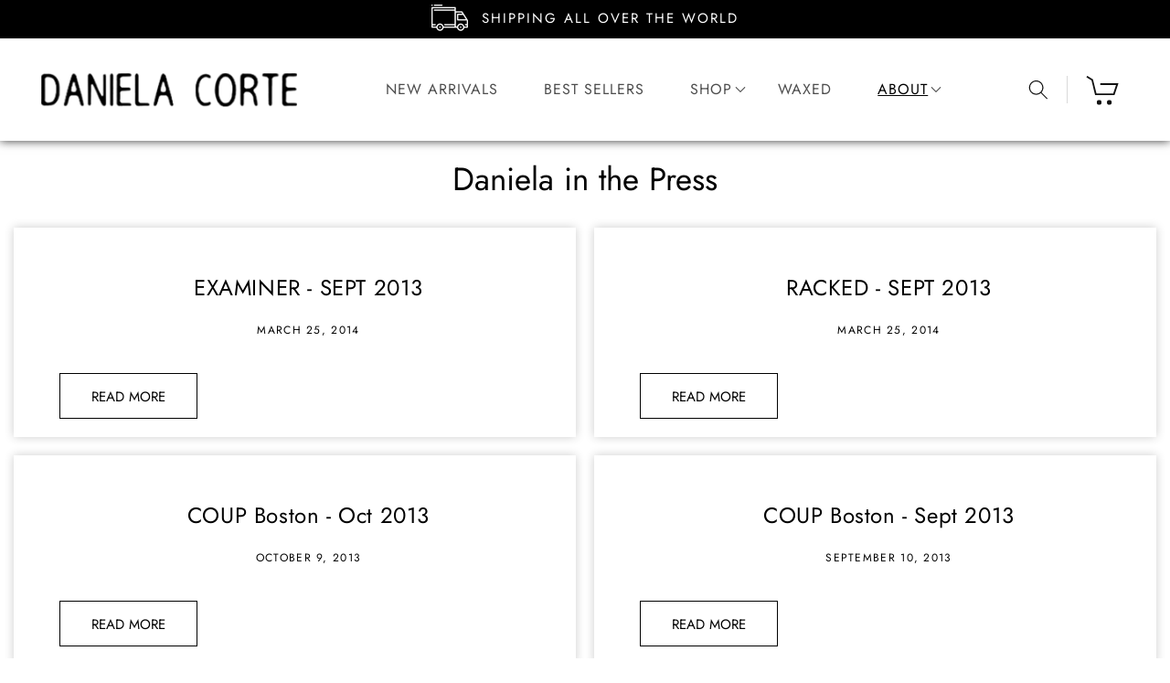

--- FILE ---
content_type: text/javascript
request_url: https://www.danielacorte.com/cdn/shop/t/14/assets/uikit-min.js?v=37366456606334425401742882774
body_size: 42510
content:
/*! UIkit 3.15.5 | https://www.getuikit.com | (c) 2014 - 2022 YOOtheme | MIT License */(function(ue,de){typeof exports=="object"&&typeof module<"u"?module.exports=de():typeof define=="function"&&define.amd?define("uikit",de):(ue=typeof globalThis<"u"?globalThis:ue||self,ue.UIkit=de())})(this,function(){"use strict";const{hasOwnProperty:ue,toString:de}=Object.prototype;function Ot(t,e){return ue.call(t,e)}const co=/\B([A-Z])/g,Bt=rt(t=>t.replace(co,"-$1").toLowerCase()),uo=/-(\w)/g,Xt=rt(t=>t.replace(uo,ds)),kt=rt(t=>t.length?ds(null,t.charAt(0))+t.slice(1):"");function ds(t,e){return e?e.toUpperCase():""}function et(t,e){return t==null||t.startsWith==null?void 0:t.startsWith(e)}function Gt(t,e){return t==null||t.endsWith==null?void 0:t.endsWith(e)}function p(t,e){return t==null||t.includes==null?void 0:t.includes(e)}function bt(t,e){return t==null||t.findIndex==null?void 0:t.findIndex(e)}const{isArray:Q,from:yi}=Array,{assign:xt}=Object;function mt(t){return typeof t=="function"}function St(t){return t!==null&&typeof t=="object"}function Tt(t){return de.call(t)==="[object Object]"}function Jt(t){return St(t)&&t===t.window}function De(t){return ki(t)===9}function $i(t){return ki(t)>=1}function Kt(t){return ki(t)===1}function ki(t){return!Jt(t)&&St(t)&&t.nodeType}function Ne(t){return typeof t=="boolean"}function O(t){return typeof t=="string"}function Zt(t){return typeof t=="number"}function Mt(t){return Zt(t)||O(t)&&!isNaN(t-parseFloat(t))}function fe(t){return!(Q(t)?t.length:St(t)&&Object.keys(t).length)}function j(t){return t===void 0}function Si(t){return Ne(t)?t:t==="true"||t==="1"||t===""?!0:t==="false"||t==="0"?!1:t}function Ct(t){const e=Number(t);return isNaN(e)?!1:e}function m(t){return parseFloat(t)||0}function R(t){return $(t)[0]}function $(t){return t&&($i(t)?[t]:Array.from(t).filter($i))||[]}function Dt(t){var e;if(Jt(t))return t;t=R(t);const i=De(t)?t:(e=t)==null?void 0:e.ownerDocument;return i?.defaultView||window}function pe(t,e){return t===e||St(t)&&St(e)&&Object.keys(t).length===Object.keys(e).length&&yt(t,(i,s)=>i===e[s])}function Ti(t,e,i){return t.replace(new RegExp(e+"|"+i,"g"),s=>s===e?i:e)}function Qt(t){return t[t.length-1]}function yt(t,e){for(const i in t)if(e(t[i],i)===!1)return!1;return!0}function ze(t,e){return t.slice().sort((i,s)=>{let{[e]:n=0}=i,{[e]:o=0}=s;return n>o?1:o>n?-1:0})}function fs(t,e){const i=new Set;return t.filter(s=>{let{[e]:n}=s;return i.has(n)?!1:i.add(n)})}function U(t,e,i){return e===void 0&&(e=0),i===void 0&&(i=1),Math.min(Math.max(Ct(t)||0,e),i)}function T(){}function Ci(){for(var t=arguments.length,e=new Array(t),i=0;i<t;i++)e[i]=arguments[i];return[["bottom","top"],["right","left"]].every(s=>{let[n,o]=s;return Math.min(...e.map(r=>{let{[n]:a}=r;return a}))-Math.max(...e.map(r=>{let{[o]:a}=r;return a}))>0})}function He(t,e){return t.x<=e.right&&t.x>=e.left&&t.y<=e.bottom&&t.y>=e.top}function Ii(t,e,i){const s=e==="width"?"height":"width";return{[s]:t[e]?Math.round(i*t[s]/t[e]):t[s],[e]:i}}function ps(t,e){t={...t};for(const i in t)t=t[i]>e[i]?Ii(t,i,e[i]):t;return t}function fo(t,e){t=ps(t,e);for(const i in t)t=t[i]<e[i]?Ii(t,i,e[i]):t;return t}const Fe={ratio:Ii,contain:ps,cover:fo};function Ut(t,e,i,s){i===void 0&&(i=0),s===void 0&&(s=!1),e=$(e);const{length:n}=e;return n?(t=Mt(t)?Ct(t):t==="next"?i+1:t==="previous"?i-1:e.indexOf(R(t)),s?U(t,0,n-1):(t%=n,t<0?t+n:t)):-1}function rt(t){const e=Object.create(null);return i=>e[i]||(e[i]=t(i))}class Le{constructor(){this.promise=new Promise((e,i)=>{this.reject=i,this.resolve=e})}}function y(t,e,i){if(St(e)){for(const n in e)y(t,n,e[n]);return}if(j(i)){var s;return(s=R(t))==null?void 0:s.getAttribute(e)}else for(const n of $(t))mt(i)&&(i=i.call(n,y(n,e))),i===null?ge(n,e):n.setAttribute(e,i)}function It(t,e){return $(t).some(i=>i.hasAttribute(e))}function ge(t,e){const i=$(t);for(const s of e.split(" "))for(const n of i)n.removeAttribute(s)}function at(t,e){for(const i of[e,"data-"+e])if(It(t,i))return y(t,i)}const po={area:!0,base:!0,br:!0,col:!0,embed:!0,hr:!0,img:!0,input:!0,keygen:!0,link:!0,menuitem:!0,meta:!0,param:!0,source:!0,track:!0,wbr:!0};function Pi(t){return $(t).some(e=>po[e.tagName.toLowerCase()])}function q(t){return $(t).some(e=>e.offsetWidth||e.offsetHeight||e.getClientRects().length)}const me="input,select,textarea,button";function Ai(t){return $(t).some(e=>H(e,me))}const We=me+",a[href],[tabindex]";function je(t){return H(t,We)}function E(t){var e;return(e=R(t))==null?void 0:e.parentElement}function ve(t,e){return $(t).filter(i=>H(i,e))}function H(t,e){return $(t).some(i=>i.matches(e))}function it(t,e){return Kt(t)?t.closest(et(e,">")?e.slice(1):e):$(t).map(i=>it(i,e)).filter(Boolean)}function B(t,e){return O(e)?!!it(t,e):R(e).contains(R(t))}function te(t,e){const i=[];for(;t=E(t);)(!e||H(t,e))&&i.push(t);return i}function M(t,e){t=R(t);const i=t?$(t.children):[];return e?ve(i,e):i}function ee(t,e){return e?$(t).indexOf(R(e)):M(E(t)).indexOf(t)}function ct(t,e){return Ei(t,ms(t,e))}function we(t,e){return be(t,ms(t,e))}function Ei(t,e){return R(vs(t,e,"querySelector"))}function be(t,e){return $(vs(t,e,"querySelectorAll"))}const go=/(^|[^\\],)\s*[!>+~-]/,gs=rt(t=>t.match(go));function ms(t,e){return e===void 0&&(e=document),O(t)&&gs(t)||De(e)?e:e.ownerDocument}const mo=/([!>+~-])(?=\s+[!>+~-]|\s*$)/g,vo=rt(t=>t.replace(mo,"$1 *"));function vs(t,e,i){if(e===void 0&&(e=document),!t||!O(t))return t;if(t=vo(t),gs(t)){const s=bo(t);t="";for(let n of s){let o=e;if(n[0]==="!"){const r=n.substr(1).trim().split(" ");if(o=it(E(e),r[0]),n=r.slice(1).join(" ").trim(),!n.length&&s.length===1)return o}if(n[0]==="-"){const r=n.substr(1).trim().split(" "),a=(o||e).previousElementSibling;o=H(a,n.substr(1))?a:null,n=r.slice(1).join(" ")}o&&(t+=(t?",":"")+xo(o)+" "+n)}e=document}try{return e[i](t)}catch{return null}}const wo=/.*?[^\\](?:,|$)/g,bo=rt(t=>t.match(wo).map(e=>e.replace(/,$/,"").trim()));function xo(t){const e=[];for(;t.parentNode;){const i=y(t,"id");if(i){e.unshift("#"+_i(i));break}else{let{tagName:s}=t;s!=="HTML"&&(s+=":nth-child("+(ee(t)+1)+")"),e.unshift(s),t=t.parentNode}}return e.join(" > ")}function _i(t){return O(t)?CSS.escape(t):""}function k(){for(var t=arguments.length,e=new Array(t),i=0;i<t;i++)e[i]=arguments[i];let[s,n,o,r,a=!1]=Oi(e);r.length>1&&(r=$o(r)),a!=null&&a.self&&(r=ko(r)),o&&(r=yo(o,r));for(const l of n)for(const u of s)u.addEventListener(l,r,a);return()=>Nt(s,n,r,a)}function Nt(){for(var t=arguments.length,e=new Array(t),i=0;i<t;i++)e[i]=arguments[i];let[s,n,,o,r=!1]=Oi(e);for(const a of n)for(const l of s)l.removeEventListener(a,o,r)}function N(){for(var t=arguments.length,e=new Array(t),i=0;i<t;i++)e[i]=arguments[i];const[s,n,o,r,a=!1,l]=Oi(e),u=k(s,n,o,h=>{const d=!l||l(h);d&&(u(),r(h,d))},a);return u}function g(t,e,i){return Bi(t).every(s=>s.dispatchEvent(zt(e,!0,!0,i)))}function zt(t,e,i,s){return e===void 0&&(e=!0),i===void 0&&(i=!1),O(t)&&(t=new CustomEvent(t,{bubbles:e,cancelable:i,detail:s})),t}function Oi(t){return t[0]=Bi(t[0]),O(t[1])&&(t[1]=t[1].split(" ")),mt(t[2])&&t.splice(2,0,!1),t}function yo(t,e){return i=>{const s=t[0]===">"?be(t,i.currentTarget).reverse().filter(n=>B(i.target,n))[0]:it(i.target,t);s&&(i.current=s,e.call(this,i))}}function $o(t){return e=>Q(e.detail)?t(e,...e.detail):t(e)}function ko(t){return function(e){if(e.target===e.currentTarget||e.target===e.current)return t.call(null,e)}}function ws(t){return t&&"addEventListener"in t}function So(t){return ws(t)?t:R(t)}function Bi(t){return Q(t)?t.map(So).filter(Boolean):O(t)?be(t):ws(t)?[t]:$(t)}function $t(t){return t.pointerType==="touch"||!!t.touches}function ie(t){var e,i;const{clientX:s,clientY:n}=((e=t.touches)==null?void 0:e[0])||((i=t.changedTouches)==null?void 0:i[0])||t;return{x:s,y:n}}function bs(t,e){const i={data:null,method:"GET",headers:{},xhr:new XMLHttpRequest,beforeSend:T,responseType:"",...e};return Promise.resolve().then(()=>i.beforeSend(i)).then(()=>To(t,i))}function To(t,e){return new Promise((i,s)=>{const{xhr:n}=e;for(const o in e)if(o in n)try{n[o]=e[o]}catch{}n.open(e.method.toUpperCase(),t);for(const o in e.headers)n.setRequestHeader(o,e.headers[o]);k(n,"load",()=>{n.status===0||n.status>=200&&n.status<300||n.status===304?i(n):s(xt(Error(n.statusText),{xhr:n,status:n.status}))}),k(n,"error",()=>s(xt(Error("Network Error"),{xhr:n}))),k(n,"timeout",()=>s(xt(Error("Network Timeout"),{xhr:n}))),n.send(e.data)})}function xs(t,e,i){return new Promise((s,n)=>{const o=new Image;o.onerror=r=>{n(r)},o.onload=()=>{s(o)},i&&(o.sizes=i),e&&(o.srcset=e),o.src=t})}const Co={"animation-iteration-count":!0,"column-count":!0,"fill-opacity":!0,"flex-grow":!0,"flex-shrink":!0,"font-weight":!0,"line-height":!0,opacity:!0,order:!0,orphans:!0,"stroke-dasharray":!0,"stroke-dashoffset":!0,widows:!0,"z-index":!0,zoom:!0};function c(t,e,i,s){s===void 0&&(s="");const n=$(t);for(const o of n)if(O(e)){if(e=Mi(e),j(i))return getComputedStyle(o).getPropertyValue(e);o.style.setProperty(e,Mt(i)&&!Co[e]?i+"px":i||Zt(i)?i:"",s)}else if(Q(e)){const r={};for(const a of e)r[a]=c(o,a);return r}else St(e)&&(s=i,yt(e,(r,a)=>c(o,a,r,s)));return n[0]}const Mi=rt(t=>Io(t));function Io(t){if(et(t,"--"))return t;t=Bt(t);const{style:e}=document.documentElement;if(t in e)return t;for(const i of["webkit","moz"]){const s="-"+i+"-"+t;if(s in e)return s}}function b(t){for(var e=arguments.length,i=new Array(e>1?e-1:0),s=1;s<e;s++)i[s-1]=arguments[s];ys(t,i,"add")}function _(t){for(var e=arguments.length,i=new Array(e>1?e-1:0),s=1;s<e;s++)i[s-1]=arguments[s];ys(t,i,"remove")}function Di(t,e){y(t,"class",i=>(i||"").replace(new RegExp("\\b"+e+"\\b\\s?","g"),""))}function Ni(t){!(arguments.length<=1)&&arguments[1]&&_(t,arguments.length<=1?void 0:arguments[1]),!(arguments.length<=2)&&arguments[2]&&b(t,arguments.length<=2?void 0:arguments[2])}function C(t,e){return[e]=zi(e),!!e&&$(t).some(i=>i.classList.contains(e))}function F(t,e,i){const s=zi(e);j(i)||(i=!!i);for(const n of $(t))for(const o of s)n.classList.toggle(o,i)}function ys(t,e,i){e=e.reduce((s,n)=>s.concat(zi(n)),[]);for(const s of $(t))s.classList[i](...e)}function zi(t){return String(t).split(/\s|,/).filter(Boolean)}function Po(t,e,i,s){return i===void 0&&(i=400),s===void 0&&(s="linear"),i=Math.round(i),Promise.all($(t).map(n=>new Promise((o,r)=>{for(const l in e){const u=c(n,l);u===""&&c(n,l,u)}const a=setTimeout(()=>g(n,"transitionend"),i);N(n,"transitionend transitioncanceled",l=>{let{type:u}=l;clearTimeout(a),_(n,"uk-transition"),c(n,{transitionProperty:"",transitionDuration:"",transitionTimingFunction:""}),u==="transitioncanceled"?r():o(n)},{self:!0}),b(n,"uk-transition"),c(n,{transitionProperty:Object.keys(e).map(Mi).join(","),transitionDuration:i+"ms",transitionTimingFunction:s,...e})})))}const S={start:Po,async stop(t){g(t,"transitionend"),await Promise.resolve()},async cancel(t){g(t,"transitioncanceled"),await Promise.resolve()},inProgress(t){return C(t,"uk-transition")}},xe="uk-animation-";function $s(t,e,i,s,n){return i===void 0&&(i=200),Promise.all($(t).map(o=>new Promise((r,a)=>{g(o,"animationcanceled");const l=setTimeout(()=>g(o,"animationend"),i);N(o,"animationend animationcanceled",u=>{let{type:h}=u;clearTimeout(l),h==="animationcanceled"?a():r(o),c(o,"animationDuration",""),Di(o,xe+"\\S*")},{self:!0}),c(o,"animationDuration",i+"ms"),b(o,e,xe+(n?"leave":"enter")),et(e,xe)&&(s&&b(o,"uk-transform-origin-"+s),n&&b(o,xe+"reverse"))})))}const Ao=new RegExp(xe+"(enter|leave)"),ft={in:$s,out(t,e,i,s){return $s(t,e,i,s,!0)},inProgress(t){return Ao.test(y(t,"class"))},cancel(t){g(t,"animationcanceled")}},Ht={width:["left","right"],height:["top","bottom"]};function x(t){const e=Kt(t)?R(t).getBoundingClientRect():{height:J(t),width:ye(t),top:0,left:0};return{height:e.height,width:e.width,top:e.top,left:e.left,bottom:e.top+e.height,right:e.left+e.width}}function I(t,e){const i=x(t);if(t){const{scrollY:n,scrollX:o}=Dt(t),r={height:n,width:o};for(const a in Ht)for(const l of Ht[a])i[l]+=r[a]}if(!e)return i;const s=c(t,"position");yt(c(t,["left","top"]),(n,o)=>c(t,o,e[o]-i[o]+m(s==="absolute"&&n==="auto"?Re(t)[o]:n)))}function Re(t){let{top:e,left:i}=I(t);const{ownerDocument:{body:s,documentElement:n},offsetParent:o}=R(t);let r=o||n;for(;r&&(r===s||r===n)&&c(r,"position")==="static";)r=r.parentNode;if(Kt(r)){const a=I(r);e-=a.top+m(c(r,"borderTopWidth")),i-=a.left+m(c(r,"borderLeftWidth"))}return{top:e-m(c(t,"marginTop")),left:i-m(c(t,"marginLeft"))}}function Ft(t){t=R(t);const e=[t.offsetTop,t.offsetLeft];for(;t=t.offsetParent;)if(e[0]+=t.offsetTop+m(c(t,"borderTopWidth")),e[1]+=t.offsetLeft+m(c(t,"borderLeftWidth")),c(t,"position")==="fixed"){const i=Dt(t);return e[0]+=i.scrollY,e[1]+=i.scrollX,e}return e}const J=ks("height"),ye=ks("width");function ks(t){const e=kt(t);return(i,s)=>{if(j(s)){if(Jt(i))return i["inner"+e];if(De(i)){const n=i.documentElement;return Math.max(n["offset"+e],n["scroll"+e])}return i=R(i),s=c(i,t),s=s==="auto"?i["offset"+e]:m(s)||0,s-se(i,t)}else return c(i,t,!s&&s!==0?"":+s+se(i,t)+"px")}}function se(t,e,i){return i===void 0&&(i="border-box"),c(t,"boxSizing")===i?Ht[e].map(kt).reduce((s,n)=>s+m(c(t,"padding"+n))+m(c(t,"border"+n+"Width")),0):0}function qe(t){for(const e in Ht)for(const i in Ht[e])if(Ht[e][i]===t)return Ht[e][1-i];return t}function K(t,e,i,s){return e===void 0&&(e="width"),i===void 0&&(i=window),s===void 0&&(s=!1),O(t)?_o(t).reduce((n,o)=>{const r=Bo(o);return r&&(o=Mo(r==="vh"?J(Dt(i)):r==="vw"?ye(Dt(i)):s?i["offset"+kt(e)]:x(i)[e],o)),n+m(o)},0):m(t)}const Eo=/-?\d+(?:\.\d+)?(?:v[wh]|%|px)?/g,_o=rt(t=>t.toString().replace(/\s/g,"").match(Eo)||[]),Oo=/(?:v[hw]|%)$/,Bo=rt(t=>(t.match(Oo)||[])[0]);function Mo(t,e){return t*m(e)/100}function Hi(t){if(document.readyState!=="loading"){t();return}N(document,"DOMContentLoaded",t)}function pt(t,e){var i;return(t==null||(i=t.tagName)==null?void 0:i.toLowerCase())===e.toLowerCase()}function Ss(t){return t=v(t),t.innerHTML="",t}function Pt(t,e){return j(e)?v(t).innerHTML:L(Ss(t),e)}const Do=Ve("prepend"),L=Ve("append"),Fi=Ve("before"),Ye=Ve("after");function Ve(t){return function(e,i){var s;const n=$(O(i)?Lt(i):i);return(s=v(e))==null||s[t](...n),Ts(n)}}function ut(t){$(t).forEach(e=>e.remove())}function Xe(t,e){for(e=R(Fi(t,e));e.firstChild;)e=e.firstChild;return L(e,t),e}function Li(t,e){return $($(t).map(i=>i.hasChildNodes()?Xe($(i.childNodes),e):L(i,e)))}function $e(t){$(t).map(E).filter((e,i,s)=>s.indexOf(e)===i).forEach(e=>e.replaceWith(...e.childNodes))}const No=/^\s*<(\w+|!)[^>]*>/,zo=/^<(\w+)\s*\/?>(?:<\/\1>)?$/;function Lt(t){const e=zo.exec(t);if(e)return document.createElement(e[1]);const i=document.createElement("div");return No.test(t)?i.insertAdjacentHTML("beforeend",t.trim()):i.textContent=t,Ts(i.childNodes)}function Ts(t){return t.length>1?t:t[0]}function vt(t,e){if(Kt(t))for(e(t),t=t.firstElementChild;t;){const i=t.nextElementSibling;vt(t,e),t=i}}function v(t,e){return Cs(t)?R(Lt(t)):Ei(t,e)}function D(t,e){return Cs(t)?$(Lt(t)):be(t,e)}function Cs(t){return O(t)&&et(t.trim(),"<")}const Wt=typeof window<"u",X=Wt&&y(document.documentElement,"dir")==="rtl",jt=Wt&&"ontouchstart"in window,ne=Wt&&window.PointerEvent,gt=ne?"pointerdown":jt?"touchstart":"mousedown",Ge=ne?"pointermove":jt?"touchmove":"mousemove",At=ne?"pointerup":jt?"touchend":"mouseup",Rt=ne?"pointerenter":jt?"":"mouseenter",oe=ne?"pointerleave":jt?"":"mouseleave",Je=ne?"pointercancel":"touchcancel",G={reads:[],writes:[],read(t){return this.reads.push(t),ji(),t},write(t){return this.writes.push(t),ji(),t},clear(t){Ps(this.reads,t),Ps(this.writes,t)},flush:Wi};function Wi(t){Is(G.reads),Is(G.writes.splice(0)),G.scheduled=!1,(G.reads.length||G.writes.length)&&ji(t+1)}const Ho=4;function ji(t){G.scheduled||(G.scheduled=!0,t&&t<Ho?Promise.resolve().then(()=>Wi(t)):requestAnimationFrame(()=>Wi(1)))}function Is(t){let e;for(;e=t.shift();)try{e()}catch(i){console.error(i)}}function Ps(t,e){const i=t.indexOf(e);return~i&&t.splice(i,1)}function Ri(){}Ri.prototype={positions:[],init(){this.positions=[];let t;this.unbind=k(document,"mousemove",e=>t=ie(e)),this.interval=setInterval(()=>{!t||(this.positions.push(t),this.positions.length>5&&this.positions.shift())},50)},cancel(){var t;(t=this.unbind)==null||t.call(this),this.interval&&clearInterval(this.interval)},movesTo(t){if(this.positions.length<2)return!1;const e=t.getBoundingClientRect(),{left:i,right:s,top:n,bottom:o}=e,[r]=this.positions,a=Qt(this.positions),l=[r,a];return He(a,e)?!1:[[{x:i,y:n},{x:s,y:o}],[{x:i,y:o},{x:s,y:n}]].some(h=>{const d=Fo(l,h);return d&&He(d,e)})}};function Fo(t,e){let[{x:i,y:s},{x:n,y:o}]=t,[{x:r,y:a},{x:l,y:u}]=e;const h=(u-a)*(n-i)-(l-r)*(o-s);if(h===0)return!1;const d=((l-r)*(s-a)-(u-a)*(i-r))/h;return d<0?!1:{x:i+d*(n-i),y:s+d*(o-s)}}function re(t,e,i,s){s===void 0&&(s=!0);const n=new IntersectionObserver(s?(o,r)=>{o.some(a=>a.isIntersecting)&&e(o,r)}:e,i);for(const o of $(t))n.observe(o);return n}const Lo=Wt&&window.ResizeObserver;function Ke(t,e,i){return i===void 0&&(i={box:"border-box"}),Lo?Es(ResizeObserver,t,e,i):(Wo(),ke.add(e),{disconnect(){ke.delete(e)}})}let ke;function Wo(){if(ke)return;ke=new Set;let t;const e=()=>{if(!t){t=!0,requestAnimationFrame(()=>t=!1);for(const i of ke)i()}};k(window,"load resize",e),k(document,"loadedmetadata load",e,!0)}function As(t,e,i){return Es(MutationObserver,t,e,i)}function Es(t,e,i,s){const n=new t(i);for(const o of $(e))n.observe(o,s);return n}const Z={};Z.events=Z.created=Z.beforeConnect=Z.connected=Z.beforeDisconnect=Z.disconnected=Z.destroy=qi,Z.args=function(t,e){return e!==!1&&qi(e||t)},Z.update=function(t,e){return ze(qi(t,mt(e)?{read:e}:e),"order")},Z.props=function(t,e){if(Q(e)){const i={};for(const s of e)i[s]=String;e=i}return Z.methods(t,e)},Z.computed=Z.methods=function(t,e){return e?t?{...t,...e}:e:t},Z.data=function(t,e,i){return i?_s(t,e,i):e?t?function(s){return _s(t,e,s)}:e:t};function _s(t,e,i){return Z.computed(mt(t)?t.call(i,i):t,mt(e)?e.call(i,i):e)}function qi(t,e){return t=t&&!Q(t)?[t]:t,e?t?t.concat(e):Q(e)?e:[e]:t}function jo(t,e){return j(e)?t:e}function ae(t,e,i){const s={};if(mt(e)&&(e=e.options),e.extends&&(t=ae(t,e.extends,i)),e.mixins)for(const o of e.mixins)t=ae(t,o,i);for(const o in t)n(o);for(const o in e)Ot(t,o)||n(o);function n(o){s[o]=(Z[o]||jo)(t[o],e[o],i)}return s}function Se(t,e){e===void 0&&(e=[]);try{return t?et(t,"{")?JSON.parse(t):e.length&&!p(t,":")?{[e[0]]:t}:t.split(";").reduce((i,s)=>{const[n,o]=s.split(/:(.*)/);return n&&!j(o)&&(i[n.trim()]=o.trim()),i},{}):{}}catch{return{}}}function Os(t){if(Qe(t)&&Yi(t,{func:"playVideo",method:"play"}),Ze(t))try{t.play().catch(T)}catch{}}function Bs(t){Qe(t)&&Yi(t,{func:"pauseVideo",method:"pause"}),Ze(t)&&t.pause()}function Ms(t){Qe(t)&&Yi(t,{func:"mute",method:"setVolume",value:0}),Ze(t)&&(t.muted=!0)}function Ds(t){return Ze(t)||Qe(t)}function Ze(t){return pt(t,"video")}function Qe(t){return pt(t,"iframe")&&(Ns(t)||zs(t))}function Ns(t){return!!t.src.match(/\/\/.*?youtube(-nocookie)?\.[a-z]+\/(watch\?v=[^&\s]+|embed)|youtu\.be\/.*/)}function zs(t){return!!t.src.match(/vimeo\.com\/video\/.*/)}async function Yi(t,e){await qo(t),Hs(t,e)}function Hs(t,e){try{t.contentWindow.postMessage(JSON.stringify({event:"command",...e}),"*")}catch{}}const Vi="_ukPlayer";let Ro=0;function qo(t){if(t[Vi])return t[Vi];const e=Ns(t),i=zs(t),s=++Ro;let n;return t[Vi]=new Promise(o=>{e&&N(t,"load",()=>{const r=()=>Hs(t,{event:"listening",id:s});n=setInterval(r,100),r()}),N(window,"message",o,!1,r=>{let{data:a}=r;try{return a=JSON.parse(a),a&&(e&&a.id===s&&a.event==="onReady"||i&&Number(a.player_id)===s)}catch{}}),t.src=""+t.src+(p(t.src,"?")?"&":"?")+(e?"enablejsapi=1":"api=1&player_id="+s)}).then(()=>clearInterval(n))}function Ue(t,e,i){return e===void 0&&(e=0),i===void 0&&(i=0),q(t)?Ci(...tt(t).map(s=>{const{top:n,left:o,bottom:r,right:a}=lt(s);return{top:n-e,left:o-i,bottom:r+e,right:a+i}}).concat(I(t))):!1}function Xi(t,e){let{offset:i=0}=e===void 0?{}:e;const s=q(t)?tt(t):[];return s.reduce((a,l,u)=>{const{scrollTop:h,scrollHeight:d,offsetHeight:f}=l,w=lt(l),P=d-w.height,{height:A,top:W}=s[u-1]?lt(s[u-1]):I(t);let V=Math.ceil(W-w.top-i+h);return i>0&&f<A+i?V+=i:i=0,V>P?(i-=V-P,V=P):V<0&&(i-=V,V=0),()=>n(l,V-h).then(a)},()=>Promise.resolve())();function n(a,l){return new Promise(u=>{const h=a.scrollTop,d=o(Math.abs(l)),f=Date.now();(function w(){const P=r(U((Date.now()-f)/d));a.scrollTop=h+l*P,P===1?u():requestAnimationFrame(w)})()})}function o(a){return 40*Math.pow(a,.375)}function r(a){return .5*(1-Math.cos(Math.PI*a))}}function Gi(t,e,i){if(e===void 0&&(e=0),i===void 0&&(i=0),!q(t))return 0;const[s]=tt(t,/auto|scroll/,!0),{scrollHeight:n,scrollTop:o}=s,{height:r}=lt(s),a=n-r,l=Ft(t)[0]-Ft(s)[0],u=Math.max(0,l-r+e),h=Math.min(a,l+t.offsetHeight-i);return U((o-u)/(h-u))}function tt(t,e,i){e===void 0&&(e=/auto|scroll|hidden|clip/),i===void 0&&(i=!1);const s=Fs(t);let n=te(t).reverse();n=n.slice(n.indexOf(s)+1);const o=bt(n,r=>c(r,"position")==="fixed");return~o&&(n=n.slice(o)),[s].concat(n.filter(r=>e.test(c(r,"overflow"))&&(!i||r.scrollHeight>lt(r).height))).reverse()}function lt(t){const e=Dt(t),{document:{documentElement:i}}=e;let s=t===Fs(t)?e:t;const{visualViewport:n}=e;if(Jt(s)&&n){let{height:r,width:a,scale:l,pageTop:u,pageLeft:h}=n;return r=Math.round(r*l),a=Math.round(a*l),{height:r,width:a,top:u,left:h,bottom:u+r,right:h+a}}let o=I(s);for(let[r,a,l,u]of[["width","x","left","right"],["height","y","top","bottom"]])Jt(s)?s=i:o[l]+=m(c(s,"border-"+l+"-width")),o[r]=o[a]=s["client"+kt(r)],o[u]=o[r]+o[l];return o}function Fs(t){return Dt(t).document.scrollingElement}const ht=[["width","x","left","right"],["height","y","top","bottom"]];function Ls(t,e,i){i={attach:{element:["left","top"],target:["left","top"],...i.attach},offset:[0,0],placement:[],...i},Q(e)||(e=[e,e]),I(t,Ws(t,e,i))}function Ws(t,e,i){const s=js(t,e,i),{boundary:n,viewportOffset:o=0,placement:r}=i;let a=s;for(const[l,[u,,h,d]]of Object.entries(ht)){const f=Yo(e[l],o,n,l);if(ti(s,f,l))continue;let w=0;if(r[l]==="flip"){const P=i.attach.target[l];if(P===d&&s[d]<=f[d]||P===h&&s[h]>=f[h])continue;w=Xo(t,e,i,l)[h]-s[h];const A=Vo(e[l],o,l);if(!ti(Ji(s,w,l),A,l)){if(ti(s,A,l))continue;if(i.recursion)return!1;const W=Go(t,e,i);if(W&&ti(W,A,1-l))return W;continue}}else if(r[l]==="shift"){const P=I(e[l]),{offset:A}=i;w=U(U(s[h],f[h],f[d]-s[u]),P[h]-s[u]+A[l],P[d]-A[l])-s[h]}a=Ji(a,w,l)}return a}function js(t,e,i){let{attach:s,offset:n}={attach:{element:["left","top"],target:["left","top"],...i.attach},offset:[0,0],...i},o=I(t);for(const[r,[a,,l,u]]of Object.entries(ht)){const h=s.target[r]===s.element[r]?lt(e[r]):I(e[r]);o=Ji(o,h[l]-o[l]+Rs(s.target[r],u,h[a])-Rs(s.element[r],u,o[a])+ +n[r],r)}return o}function Ji(t,e,i){const[,s,n,o]=ht[i],r={...t};return r[n]=t[s]=t[n]+e,r[o]+=e,r}function Rs(t,e,i){return t==="center"?i/2:t===e?i:0}function Yo(t,e,i,s){let n=qs(...tt(t).map(lt));return e&&(n[ht[s][2]]+=e,n[ht[s][3]]-=e),i&&(n=qs(n,I(Q(i)?i[s]:i))),n}function Vo(t,e,i){const[s,,n,o]=ht[i],[r]=tt(t),a=lt(r);return a[n]-=r["scroll"+kt(n)]-e,a[o]=a[n]+r["scroll"+kt(s)]-e,a}function qs(){let t={};for(var e=arguments.length,i=new Array(e),s=0;s<e;s++)i[s]=arguments[s];for(const n of i)for(const[,,o,r]of ht)t[o]=Math.max(t[o]||0,n[o]),t[r]=Math.min(...[t[r],n[r]].filter(Boolean));return t}function ti(t,e,i){const[,,s,n]=ht[i];return t[s]>=e[s]&&t[n]<=e[n]}function Xo(t,e,i,s){let{offset:n,attach:o}=i;return js(t,e,{attach:{element:Ys(o.element,s),target:Ys(o.target,s)},offset:Jo(n,s)})}function Go(t,e,i){return Ws(t,e,{...i,attach:{element:i.attach.element.map(Vs).reverse(),target:i.attach.target.map(Vs).reverse()},offset:i.offset.reverse(),placement:i.placement.reverse(),recursion:!0})}function Ys(t,e){const i=[...t],s=ht[e].indexOf(t[e]);return~s&&(i[e]=ht[e][1-s%2+2]),i}function Vs(t){for(let e=0;e<ht.length;e++){const i=ht[e].indexOf(t);if(~i)return ht[1-e][i%2+2]}}function Jo(t,e){return t=[...t],t[e]*=-1,t}var Ko=Object.freeze({__proto__:null,ajax:bs,getImage:xs,Transition:S,Animation:ft,attr:y,hasAttr:It,removeAttr:ge,data:at,addClass:b,removeClass:_,removeClasses:Di,replaceClass:Ni,hasClass:C,toggleClass:F,dimensions:x,offset:I,position:Re,offsetPosition:Ft,height:J,width:ye,boxModelAdjust:se,flipPosition:qe,toPx:K,ready:Hi,isTag:pt,empty:Ss,html:Pt,prepend:Do,append:L,before:Fi,after:Ye,remove:ut,wrapAll:Xe,wrapInner:Li,unwrap:$e,fragment:Lt,apply:vt,$:v,$$:D,inBrowser:Wt,isRtl:X,hasTouch:jt,pointerDown:gt,pointerMove:Ge,pointerUp:At,pointerEnter:Rt,pointerLeave:oe,pointerCancel:Je,on:k,off:Nt,once:N,trigger:g,createEvent:zt,toEventTargets:Bi,isTouch:$t,getEventPos:ie,fastdom:G,isVoidElement:Pi,isVisible:q,selInput:me,isInput:Ai,selFocusable:We,isFocusable:je,parent:E,filter:ve,matches:H,closest:it,within:B,parents:te,children:M,index:ee,hasOwn:Ot,hyphenate:Bt,camelize:Xt,ucfirst:kt,startsWith:et,endsWith:Gt,includes:p,findIndex:bt,isArray:Q,toArray:yi,assign:xt,isFunction:mt,isObject:St,isPlainObject:Tt,isWindow:Jt,isDocument:De,isNode:$i,isElement:Kt,isBoolean:Ne,isString:O,isNumber:Zt,isNumeric:Mt,isEmpty:fe,isUndefined:j,toBoolean:Si,toNumber:Ct,toFloat:m,toNode:R,toNodes:$,toWindow:Dt,isEqual:pe,swap:Ti,last:Qt,each:yt,sortBy:ze,uniqueBy:fs,clamp:U,noop:T,intersectRect:Ci,pointInRect:He,Dimensions:Fe,getIndex:Ut,memoize:rt,Deferred:Le,MouseTracker:Ri,observeIntersection:re,observeResize:Ke,observeMutation:As,mergeOptions:ae,parseOptions:Se,play:Os,pause:Bs,mute:Ms,isVideo:Ds,positionAt:Ls,query:ct,queryAll:we,find:Ei,findAll:be,escape:_i,css:c,propName:Mi,isInView:Ue,scrollIntoView:Xi,scrolledOver:Gi,scrollParents:tt,offsetViewport:lt});function Zo(t){const e=t.data;t.use=function(n){if(!n.installed)return n.call(null,this),n.installed=!0,this},t.mixin=function(n,o){o=(O(o)?t.component(o):o)||this,o.options=ae(o.options,n)},t.extend=function(n){n=n||{};const o=this,r=function(l){this._init(l)};return r.prototype=Object.create(o.prototype),r.prototype.constructor=r,r.options=ae(o.options,n),r.super=o,r.extend=o.extend,r},t.update=function(n,o){n=n?R(n):document.body;for(const r of te(n).reverse())s(r[e],o);vt(n,r=>s(r[e],o))};let i;Object.defineProperty(t,"container",{get(){return i||document.body},set(n){i=v(n)}});function s(n,o){if(n)for(const r in n)n[r]._connected&&n[r]._callUpdate(o)}}function Qo(t){t.prototype._callHook=function(s){var n;(n=this.$options[s])==null||n.forEach(o=>o.call(this))},t.prototype._callConnected=function(){this._connected||(this._data={},this._computed={},this._initProps(),this._callHook("beforeConnect"),this._connected=!0,this._initEvents(),this._initObservers(),this._callHook("connected"),this._callUpdate())},t.prototype._callDisconnected=function(){!this._connected||(this._callHook("beforeDisconnect"),this._disconnectObservers(),this._unbindEvents(),this._callHook("disconnected"),this._connected=!1,delete this._watch)},t.prototype._callUpdate=function(s){s===void 0&&(s="update"),this._connected&&((s==="update"||s==="resize")&&this._callWatches(),this.$options.update&&(this._updates||(this._updates=new Set,G.read(()=>{this._connected&&e.call(this,this._updates),delete this._updates})),this._updates.add(s.type||s)))},t.prototype._callWatches=function(){if(this._watch)return;const s=!Ot(this,"_watch");this._watch=G.read(()=>{this._connected&&i.call(this,s),this._watch=null})};function e(s){for(const{read:n,write:o,events:r=[]}of this.$options.update){if(!s.has("update")&&!r.some(l=>s.has(l)))continue;let a;n&&(a=n.call(this,this._data,s),a&&Tt(a)&&xt(this._data,a)),o&&a!==!1&&G.write(()=>{this._connected&&o.call(this,this._data,s)})}}function i(s){const{$options:{computed:n}}=this,o={...this._computed};this._computed={};for(const r in n){const{watch:a,immediate:l}=n[r];a&&(s&&l||Ot(o,r)&&!pe(o[r],this[r]))&&a.call(this,this[r],o[r])}}}function Uo(t){let e=0;t.prototype._init=function(i){i=i||{},i.data=sr(i,this.constructor.options),this.$options=ae(this.constructor.options,i,this),this.$el=null,this.$props={},this._uid=e++,this._initData(),this._initMethods(),this._initComputeds(),this._callHook("created"),i.el&&this.$mount(i.el)},t.prototype._initData=function(){const{data:i={}}=this.$options;for(const s in i)this.$props[s]=this[s]=i[s]},t.prototype._initMethods=function(){const{methods:i}=this.$options;if(i)for(const s in i)this[s]=i[s].bind(this)},t.prototype._initComputeds=function(){const{computed:i}=this.$options;if(this._computed={},i)for(const s in i)tr(this,s,i[s])},t.prototype._initProps=function(i){let s;i=i||Xs(this.$options,this.$name);for(s in i)j(i[s])||(this.$props[s]=i[s]);const n=[this.$options.computed,this.$options.methods];for(s in this.$props)s in i&&er(n,s)&&(this[s]=this.$props[s])},t.prototype._initEvents=function(){this._events=[];for(const i of this.$options.events||[])if(Ot(i,"handler"))ei(this,i);else for(const s in i)ei(this,i[s],s)},t.prototype._unbindEvents=function(){this._events.forEach(i=>i()),delete this._events},t.prototype._initObservers=function(){this._observers=[or(this)],this.$options.computed&&this.registerObserver(nr(this))},t.prototype.registerObserver=function(i){this._observers.push(i)},t.prototype._disconnectObservers=function(){this._observers.forEach(i=>i?.disconnect())}}function Xs(t,e){const i={},{args:s=[],props:n={},el:o}=t;if(!n)return i;for(const a in n){const l=Bt(a);let u=at(o,l);j(u)||(u=n[a]===Boolean&&u===""?!0:Ki(n[a],u),!(l==="target"&&et(u,"_"))&&(i[a]=u))}const r=Se(at(o,e),s);for(const a in r){const l=Xt(a);j(n[l])||(i[l]=Ki(n[l],r[a]))}return i}function tr(t,e,i){Object.defineProperty(t,e,{enumerable:!0,get(){const{_computed:s,$props:n,$el:o}=t;return Ot(s,e)||(s[e]=(i.get||i).call(t,n,o)),s[e]},set(s){const{_computed:n}=t;n[e]=i.set?i.set.call(t,s):s,j(n[e])&&delete n[e]}})}function ei(t,e,i){Tt(e)||(e={name:i,handler:e});let{name:s,el:n,handler:o,capture:r,passive:a,delegate:l,filter:u,self:h}=e;if(n=mt(n)?n.call(t):n||t.$el,Q(n)){n.forEach(d=>ei(t,{...e,el:d},i));return}!n||u&&!u.call(t)||t._events.push(k(n,s,l?O(l)?l:l.call(t):null,O(o)?t[o]:o.bind(t),{passive:a,capture:r,self:h}))}function er(t,e){return t.every(i=>!i||!Ot(i,e))}function Ki(t,e){return t===Boolean?Si(e):t===Number?Ct(e):t==="list"?ir(e):t?t(e):e}function ir(t){return Q(t)?t:O(t)?t.split(/,(?![^(]*\))/).map(e=>Mt(e)?Ct(e):Si(e.trim())):[t]}function sr(t,e){let{data:i={}}=t,{args:s=[],props:n={}}=e;Q(i)&&(i=i.slice(0,s.length).reduce((o,r,a)=>(Tt(r)?xt(o,r):o[s[a]]=r,o),{}));for(const o in i)j(i[o])?delete i[o]:n[o]&&(i[o]=Ki(n[o],i[o]));return i}function nr(t){const{el:e}=t.$options,i=new MutationObserver(()=>t._callWatches());return i.observe(e,{childList:!0,subtree:!0}),i}function or(t){const{$name:e,$options:i,$props:s}=t,{attrs:n,props:o,el:r}=i;if(!o||n===!1)return;const a=Q(n)?n:Object.keys(o),l=a.map(h=>Bt(h)).concat(e),u=new MutationObserver(h=>{const d=Xs(i,e);h.some(f=>{let{attributeName:w}=f;const P=w.replace("data-","");return(P===e?a:[Xt(P),Xt(w)]).some(A=>!j(d[A])&&d[A]!==s[A])})&&t.$reset()});return u.observe(r,{attributes:!0,attributeFilter:l.concat(l.map(h=>"data-"+h))}),u}function rr(t){const e=t.data;t.prototype.$create=function(s,n,o){return t[s](n,o)},t.prototype.$mount=function(s){const{name:n}=this.$options;s[e]||(s[e]={}),!s[e][n]&&(s[e][n]=this,this.$el=this.$options.el=this.$options.el||s,B(s,document)&&this._callConnected())},t.prototype.$reset=function(){this._callDisconnected(),this._callConnected()},t.prototype.$destroy=function(s){s===void 0&&(s=!1);const{el:n,name:o}=this.$options;n&&this._callDisconnected(),this._callHook("destroy"),n!=null&&n[e]&&(delete n[e][o],fe(n[e])||delete n[e],s&&ut(this.$el))},t.prototype.$emit=function(s){this._callUpdate(s)},t.prototype.$update=function(s,n){s===void 0&&(s=this.$el),t.update(s,n)},t.prototype.$getComponent=t.getComponent;const i=rt(s=>t.prefix+Bt(s));Object.defineProperties(t.prototype,{$container:Object.getOwnPropertyDescriptor(t,"container"),$name:{get(){return i(this.$options.name)}}})}function ar(t){const e=t.data,i={};t.component=function(s,n){const o=Bt(s);if(s=Xt(o),!n)return Tt(i[s])&&(i[s]=t.extend(i[s])),i[s];t[s]=function(a,l){const u=t.component(s);return u.options.functional?new u({data:Tt(a)?a:[...arguments]}):a?D(a).map(h)[0]:h();function h(d){const f=t.getComponent(d,s);if(f)if(l)f.$destroy();else return f;return new u({el:d,data:l})}};const r=Tt(n)?{...n}:n.options;return r.name=s,r.install==null||r.install(t,r,s),t._initialized&&!r.functional&&requestAnimationFrame(()=>t[s]("[uk-"+o+"],[data-uk-"+o+"]")),i[s]=Tt(n)?r:n},t.getComponents=s=>s?.[e]||{},t.getComponent=(s,n)=>t.getComponents(s)[n],t.connect=s=>{if(s[e])for(const n in s[e])s[e][n]._callConnected();for(const n of s.attributes){const o=Gs(n.name);o&&o in i&&t[o](s)}},t.disconnect=s=>{for(const n in s[e])s[e][n]._callDisconnected()}}const Gs=rt(t=>et(t,"uk-")||et(t,"data-uk-")?Xt(t.replace("data-uk-","").replace("uk-","")):!1),st=function(t){this._init(t)};st.util=Ko,st.data="__uikit__",st.prefix="uk-",st.options={},st.version="3.15.5",Zo(st),Qo(st),Uo(st),ar(st),rr(st);function lr(t){const{connect:e,disconnect:i}=t;if(!Wt||!window.MutationObserver)return;requestAnimationFrame(function(){document.body&&vt(document.body,e),new MutationObserver(o=>o.forEach(s)).observe(document,{childList:!0,subtree:!0}),new MutationObserver(o=>o.forEach(n)).observe(document,{attributes:!0,subtree:!0}),t._initialized=!0});function s(o){let{addedNodes:r,removedNodes:a}=o;for(const l of r)vt(l,e);for(const l of a)vt(l,i)}function n(o){var r;let{target:a,attributeName:l}=o;const u=Gs(l);if(!(!u||!(u in t))){if(It(a,l)){t[u](a);return}(r=t.getComponent(a,u))==null||r.$destroy()}}}var nt={connected(){!C(this.$el,this.$name)&&b(this.$el,this.$name)}},Te={data:{preload:5},methods:{lazyload(t,e){t===void 0&&(t=this.$el),e===void 0&&(e=this.$el),this.registerObserver(re(t,(i,s)=>{for(const n of $(mt(e)?e():e))D('[loading="lazy"]',n).slice(0,this.preload-1).forEach(o=>ge(o,"loading"));for(const n of i.filter(o=>{let{isIntersecting:r}=o;return r}).map(o=>{let{target:r}=o;return r}))s.unobserve(n)}))}}},Et={props:{cls:Boolean,animation:"list",duration:Number,velocity:Number,origin:String,transition:String},data:{cls:!1,animation:[!1],duration:200,velocity:.2,origin:!1,transition:"ease",clsEnter:"uk-togglabe-enter",clsLeave:"uk-togglabe-leave"},computed:{hasAnimation(t){let{animation:e}=t;return!!e[0]},hasTransition(t){let{animation:e}=t;return["slide","reveal"].some(i=>et(e[0],i))}},methods:{toggleElement(t,e,i){return new Promise(s=>Promise.all($(t).map(n=>{const o=Ne(e)?e:!this.isToggled(n);if(!g(n,"before"+(o?"show":"hide"),[this]))return Promise.reject();const r=(mt(i)?i:i===!1||!this.hasAnimation?hr:this.hasTransition?cr:ur)(n,o,this),a=o?this.clsEnter:this.clsLeave;b(n,a),g(n,o?"show":"hide",[this]);const l=()=>{_(n,a),g(n,o?"shown":"hidden",[this])};return r?r.then(l,()=>(_(n,a),Promise.reject())):l()})).then(s,T))},isToggled(t){return t===void 0&&(t=this.$el),[t]=$(t),C(t,this.clsEnter)?!0:C(t,this.clsLeave)?!1:this.cls?C(t,this.cls.split(" ")[0]):q(t)},_toggle(t,e){if(!t)return;e=!!e;let i;this.cls?(i=p(this.cls," ")||e!==C(t,this.cls),i&&F(t,this.cls,p(this.cls," ")?void 0:e)):(i=e===t.hidden,i&&(t.hidden=!e)),D("[autofocus]",t).some(s=>q(s)?s.focus()||!0:s.blur()),i&&g(t,"toggled",[e,this])}}};function hr(t,e,i){let{_toggle:s}=i;return ft.cancel(t),S.cancel(t),s(t,e)}async function cr(t,e,i){var s;let{animation:n,duration:o,velocity:r,transition:a,_toggle:l}=i;const[u="reveal",h="top"]=((s=n[0])==null?void 0:s.split("-"))||[],d=[["left","right"],["top","bottom"]],f=d[p(d[0],h)?0:1],w=f[1]===h,A=["width","height"][d.indexOf(f)],W="margin-"+f[0],V="margin-"+h;let _t=x(t)[A];const cs=S.inProgress(t);await S.cancel(t),e&&l(t,!0);const Ml=Object.fromEntries(["padding","border","width","height","minWidth","minHeight","overflowY","overflowX",W,V].map(ho=>[ho,t.style[ho]])),Me=x(t),us=m(c(t,W)),ro=m(c(t,V)),Vt=Me[A]+ro;!cs&&!e&&(_t+=ro);const[xi]=Li(t,"<div>");c(xi,{boxSizing:"border-box",height:Me.height,width:Me.width,...c(t,["overflow","padding","borderTop","borderRight","borderBottom","borderLeft","borderImage",V])}),c(t,{padding:0,border:0,minWidth:0,minHeight:0,[V]:0,width:Me.width,height:Me.height,overflow:"hidden",[A]:_t});const ao=_t/Vt;o=(r*Vt+o)*(e?1-ao:ao);const lo={[A]:e?Vt:0};w&&(c(t,W,Vt-_t+us),lo[W]=e?us:Vt+us),!w^u==="reveal"&&(c(xi,W,-Vt+_t),S.start(xi,{[W]:e?0:-Vt},o,a));try{await S.start(t,lo,o,a)}finally{c(t,Ml),$e(xi.firstChild),e||l(t,!1)}}function ur(t,e,i){ft.cancel(t);const{animation:s,duration:n,_toggle:o}=i;return e?(o(t,!0),ft.in(t,s[0],n,i.origin)):ft.out(t,s[1]||s[0],n,i.origin).then(()=>o(t,!1))}var Js={mixins:[nt,Te,Et],props:{animation:Boolean,targets:String,active:null,collapsible:Boolean,multiple:Boolean,toggle:String,content:String,offset:Number},data:{targets:"> *",active:!1,animation:!0,collapsible:!0,multiple:!1,clsOpen:"uk-open",toggle:"> .uk-accordion-title",content:"> .uk-accordion-content",offset:0},computed:{items:{get(t,e){let{targets:i}=t;return D(i,e)},watch(t,e){if(e||C(t,this.clsOpen))return;const i=this.active!==!1&&t[Number(this.active)]||!this.collapsible&&t[0];i&&this.toggle(i,!1)},immediate:!0},toggles(t){let{toggle:e}=t;return this.items.map(i=>v(e,i))},contents:{get(t){let{content:e}=t;return this.items.map(i=>v(e,i))},watch(t){for(const e of t)ii(e,!C(this.items.find(i=>B(e,i)),this.clsOpen))},immediate:!0}},connected(){this.lazyload()},events:[{name:"click",delegate(){return this.targets+" "+this.$props.toggle},handler(t){t.preventDefault(),this.toggle(ee(this.toggles,t.current))}}],methods:{toggle(t,e){let i=[this.items[Ut(t,this.items)]];const s=ve(this.items,"."+this.clsOpen);if(!this.multiple&&!p(s,i[0])&&(i=i.concat(s)),!(!this.collapsible&&s.length<2&&!ve(i,":not(."+this.clsOpen+")").length))for(const n of i)this.toggleElement(n,!C(n,this.clsOpen),(o,r)=>{if(F(o,this.clsOpen,r),y(v(this.$props.toggle,o),"aria-expanded",r),e===!1||!this.animation){ii(v(this.content,o),!r);return}return dr(o,r,this).then(()=>{if(r){const a=v(this.$props.toggle,o);requestAnimationFrame(()=>{Ue(a)||Xi(a,{offset:this.offset})})}},T)})}}};function ii(t,e){t&&(t.hidden=e)}async function dr(t,e,i){var s;let{content:n,duration:o,velocity:r,transition:a}=i;n=((s=t._wrapper)==null?void 0:s.firstElementChild)||v(n,t),t._wrapper||(t._wrapper=Xe(n,"<div>"));const l=t._wrapper;c(l,"overflow","hidden");const u=m(c(l,"height"));await S.cancel(l),ii(n,!1);const h=m(c(n,"height"))+m(c(n,"marginTop"))+m(c(n,"marginBottom")),d=u/h;o=(r*h+o)*(e?1-d:d),c(l,"height",u),await S.start(l,{height:e?h:0},o,a),$e(n),delete t._wrapper,e||ii(n,!0)}var fr={mixins:[nt,Et],args:"animation",props:{animation:Boolean,close:String},data:{animation:!0,selClose:".uk-alert-close",duration:150},events:{name:"click",delegate(){return this.selClose},handler(t){t.preventDefault(),this.close()}},methods:{async close(){await this.toggleElement(this.$el,!1,pr),this.$destroy(!0)}}};function pr(t,e,i){let{duration:s,transition:n,velocity:o}=i;const r=m(c(t,"height"));return c(t,"height",r),S.start(t,{height:0,marginTop:0,marginBottom:0,paddingTop:0,paddingBottom:0,borderTop:0,borderBottom:0,opacity:0},o*r+s,n)}var Ks={args:"autoplay",props:{automute:Boolean,autoplay:Boolean},data:{automute:!1,autoplay:!0},connected(){this.inView=this.autoplay==="inview",this.inView&&!It(this.$el,"preload")&&(this.$el.preload="none"),pt(this.$el,"iframe")&&!It(this.$el,"allow")&&(this.$el.allow="autoplay"),this.automute&&Ms(this.$el),this.registerObserver(re(this.$el,()=>this.$emit(),{},!1))},update:{read(){return Ds(this.$el)?{visible:q(this.$el)&&c(this.$el,"visibility")!=="hidden",inView:this.inView&&Ue(this.$el)}:!1},write(t){let{visible:e,inView:i}=t;!e||this.inView&&!i?Bs(this.$el):(this.autoplay===!0||this.inView&&i)&&Os(this.$el)}}},wt={connected(){var t;this.registerObserver(Ke(((t=this.$options.resizeTargets)==null?void 0:t.call(this))||this.$el,()=>this.$emit("resize")))}},gr={mixins:[wt,Ks],props:{width:Number,height:Number},data:{automute:!0},events:{"load loadedmetadata"(){this.$emit("resize")}},resizeTargets(){return[this.$el,Zs(this.$el)||E(this.$el)]},update:{read(){const{ratio:t,cover:e}=Fe,{$el:i,width:s,height:n}=this;let o={width:s,height:n};if(!o.width||!o.height){const u={width:i.naturalWidth||i.videoWidth||i.clientWidth,height:i.naturalHeight||i.videoHeight||i.clientHeight};o.width?o=t(u,"width",o.width):n?o=t(u,"height",o.height):o=u}const{offsetHeight:r,offsetWidth:a}=Zs(i)||E(i),l=e(o,{width:a+(a%2?1:0),height:r+(r%2?1:0)});return!l.width||!l.height?!1:l},write(t){let{height:e,width:i}=t;c(this.$el,{height:e,width:i})},events:["resize"]}};function Zs(t){for(;t=E(t);)if(c(t,"position")!=="static")return t}var le={props:{container:Boolean},data:{container:!0},computed:{container(t){let{container:e}=t;return e===!0&&this.$container||e&&v(e)}}},Qs={props:{pos:String,offset:null,flip:Boolean,shift:Boolean,inset:Boolean},data:{pos:"bottom-"+(X?"right":"left"),offset:!1,flip:!0,shift:!0,inset:!1},connected(){this.pos=this.$props.pos.split("-").concat("center").slice(0,2),[this.dir,this.align]=this.pos,this.axis=p(["top","bottom"],this.dir)?"y":"x"},methods:{positionAt(t,e,i){let s=[this.getPositionOffset(t),this.getShiftOffset(t)];const n=[this.flip&&"flip",this.shift&&"shift"],o={element:[this.inset?this.dir:qe(this.dir),this.align],target:[this.dir,this.align]};if(this.axis==="y"){for(const h in o)o[h].reverse();s.reverse(),n.reverse()}const[r]=tt(t,/auto|scroll/),{scrollTop:a,scrollLeft:l}=r,u=x(t);c(t,{top:-u.height,left:-u.width}),Ls(t,e,{attach:o,offset:s,boundary:i,placement:n,viewportOffset:this.getViewportOffset(t)}),r.scrollTop=a,r.scrollLeft=l},getPositionOffset(t){return K(this.offset===!1?c(t,"--uk-position-offset"):this.offset,this.axis==="x"?"width":"height",t)*(p(["left","top"],this.dir)?-1:1)*(this.inset?-1:1)},getShiftOffset(t){return this.align==="center"?0:K(c(t,"--uk-position-shift-offset"),this.axis==="y"?"width":"height",t)*(p(["left","top"],this.align)?1:-1)},getViewportOffset(t){return K(c(t,"--uk-position-viewport-offset"))}}},mr={beforeConnect(){this._style=y(this.$el,"style")},disconnected(){y(this.$el,"style",this._style)}};const ot=[];var Zi={mixins:[nt,le,Et],props:{selPanel:String,selClose:String,escClose:Boolean,bgClose:Boolean,stack:Boolean},data:{cls:"uk-open",escClose:!0,bgClose:!0,overlay:!0,stack:!1},computed:{panel(t,e){let{selPanel:i}=t;return v(i,e)},transitionElement(){return this.panel},bgClose(t){let{bgClose:e}=t;return e&&this.panel}},beforeDisconnect(){p(ot,this)&&this.toggleElement(this.$el,!1,!1)},events:[{name:"click",delegate(){return this.selClose},handler(t){t.preventDefault(),this.hide()}},{name:"toggle",self:!0,handler(t){t.defaultPrevented||(t.preventDefault(),this.isToggled()===p(ot,this)&&this.toggle())}},{name:"beforeshow",self:!0,handler(t){if(p(ot,this))return!1;!this.stack&&ot.length?(Promise.all(ot.map(e=>e.hide())).then(this.show),t.preventDefault()):ot.push(this)}},{name:"show",self:!0,handler(){N(this.$el,"hide",k(document,"focusin",t=>{Qt(ot)===this&&!B(t.target,this.$el)&&this.$el.focus()})),this.overlay&&(N(this.$el,"hidden",tn(this.$el),{self:!0}),N(this.$el,"hidden",en(),{self:!0})),this.stack&&c(this.$el,"zIndex",m(c(this.$el,"zIndex"))+ot.length),b(document.documentElement,this.clsPage),this.bgClose&&N(this.$el,"hide",k(document,gt,t=>{let{target:e}=t;Qt(ot)!==this||this.overlay&&!B(e,this.$el)||B(e,this.panel)||N(document,At+" "+Je+" scroll",i=>{let{defaultPrevented:s,type:n,target:o}=i;!s&&n===At&&e===o&&this.hide()},!0)}),{self:!0}),this.escClose&&N(this.$el,"hide",k(document,"keydown",t=>{t.keyCode===27&&Qt(ot)===this&&this.hide()}),{self:!0})}},{name:"shown",self:!0,handler(){je(this.$el)||y(this.$el,"tabindex","-1"),v(":focus",this.$el)||this.$el.focus()}},{name:"hidden",self:!0,handler(){p(ot,this)&&ot.splice(ot.indexOf(this),1),c(this.$el,"zIndex",""),ot.some(t=>t.clsPage===this.clsPage)||_(document.documentElement,this.clsPage)}}],methods:{toggle(){return this.isToggled()?this.hide():this.show()},show(){return this.container&&E(this.$el)!==this.container?(L(this.container,this.$el),new Promise(t=>requestAnimationFrame(()=>this.show().then(t)))):this.toggleElement(this.$el,!0,Us)},hide(){return this.toggleElement(this.$el,!1,Us)}}};function Us(t,e,i){let{transitionElement:s,_toggle:n}=i;return new Promise((o,r)=>N(t,"show hide",()=>{t._reject==null||t._reject(),t._reject=r,n(t,e);const a=N(s,"transitionstart",()=>{N(s,"transitionend transitioncancel",o,{self:!0}),clearTimeout(l)},{self:!0}),l=setTimeout(()=>{a(),o()},vr(c(s,"transitionDuration")))})).then(()=>delete t._reject)}function vr(t){return t?Gt(t,"ms")?m(t):m(t)*1e3:0}function tn(t){if(CSS.supports("overscroll-behavior","contain")){const s=wr(t,n=>/auto|scroll/.test(c(n,"overflow")));return c(s,"overscrollBehavior","contain"),()=>c(s,"overscrollBehavior","")}let e;const i=[k(t,"touchstart",s=>{let{targetTouches:n}=s;n.length===1&&(e=n[0].clientY)},{passive:!0}),k(t,"touchmove",s=>{if(s.targetTouches.length!==1)return;let[n]=tt(s.target,/auto|scroll/);B(n,t)||(n=t);const o=s.targetTouches[0].clientY-e,{scrollTop:r,scrollHeight:a,clientHeight:l}=n;(l>=a||r===0&&o>0||a-r<=l&&o<0)&&s.cancelable&&s.preventDefault()},{passive:!1})];return()=>i.forEach(s=>s())}let Qi;function en(){if(Qi)return T;Qi=!0;const{scrollingElement:t}=document;return c(t,{overflowY:"hidden",touchAction:"none",paddingRight:ye(window)-t.clientWidth}),()=>{Qi=!1,c(t,{overflowY:"",touchAction:"",paddingRight:""})}}function wr(t,e){const i=[];return vt(t,s=>{e(s)&&i.push(s)}),i}let Y;var sn={mixins:[le,Te,Qs,mr,Et],args:"pos",props:{mode:"list",toggle:Boolean,boundary:Boolean,boundaryX:Boolean,boundaryY:Boolean,target:Boolean,targetX:Boolean,targetY:Boolean,stretch:Boolean,delayShow:Number,delayHide:Number,autoUpdate:Boolean,clsDrop:String,animateOut:Boolean,bgScroll:Boolean},data:{mode:["click","hover"],toggle:"- *",boundary:!1,boundaryX:!1,boundaryY:!1,target:!1,targetX:!1,targetY:!1,stretch:!1,delayShow:0,delayHide:800,autoUpdate:!0,clsDrop:!1,animateOut:!1,bgScroll:!0,animation:["uk-animation-fade"],cls:"uk-open",container:!1},computed:{boundary(t,e){let{boundary:i,boundaryX:s,boundaryY:n}=t;return[ct(s||i,e)||window,ct(n||i,e)||window]},target(t,e){let{target:i,targetX:s,targetY:n}=t;return s=s||i||this.targetEl,n=n||i||this.targetEl,[s===!0?window:ct(s,e),n===!0?window:ct(n,e)]}},created(){this.tracker=new Ri},beforeConnect(){this.clsDrop=this.$props.clsDrop||"uk-"+this.$options.name},connected(){b(this.$el,this.clsDrop),this.toggle&&!this.targetEl&&(this.targetEl=this.$create("toggle",ct(this.toggle,this.$el),{target:this.$el,mode:this.mode}).$el,y(this.targetEl,"aria-haspopup",!0),this.lazyload(this.targetEl))},disconnected(){this.isActive()&&(this.hide(!1),Y=null)},events:[{name:"click",delegate(){return"."+this.clsDrop+"-close"},handler(t){t.preventDefault(),this.hide(!1)}},{name:"click",delegate(){return'a[href^="#"]'},handler(t){let{defaultPrevented:e,current:{hash:i}}=t;!e&&i&&!B(i,this.$el)&&this.hide(!1)}},{name:"beforescroll",handler(){this.hide(!1)}},{name:"toggle",self:!0,handler(t,e){t.preventDefault(),this.isToggled()?this.hide(!1):this.show(e?.$el,!1)}},{name:"toggleshow",self:!0,handler(t,e){t.preventDefault(),this.show(e?.$el)}},{name:"togglehide",self:!0,handler(t){t.preventDefault(),H(this.$el,":focus,:hover")||this.hide()}},{name:Rt+" focusin",filter(){return p(this.mode,"hover")},handler(t){$t(t)||this.clearTimers()}},{name:oe+" focusout",filter(){return p(this.mode,"hover")},handler(t){!$t(t)&&t.relatedTarget&&this.hide()}},{name:"toggled",self:!0,handler(t,e){!e||(this.clearTimers(),this.position())}},{name:"show",self:!0,handler(){Y=this,this.tracker.init();const t=()=>this.$emit(),e=[k(document,gt,i=>{let{target:s}=i;return!B(s,this.$el)&&N(document,At+" "+Je+" scroll",n=>{let{defaultPrevented:o,type:r,target:a}=n;!o&&r===At&&s===a&&!(this.targetEl&&B(s,this.targetEl))&&this.hide(!1)},!0)}),k(document,"keydown",i=>{i.keyCode===27&&this.hide(!1)}),k(window,"resize",t),(()=>{const i=Ke(tt(this.$el).concat(this.target),t);return()=>i.disconnect()})(),...this.autoUpdate?[k([document,tt(this.$el)],"scroll",t,{passive:!0})]:[],...this.bgScroll?[]:[tn(this.$el),en()]];N(this.$el,"hide",()=>e.forEach(i=>i()),{self:!0})}},{name:"beforehide",self:!0,handler(){this.clearTimers()}},{name:"hide",handler(t){let{target:e}=t;if(this.$el!==e){Y=Y===null&&B(e,this.$el)&&this.isToggled()?this:Y;return}Y=this.isActive()?null:Y,this.tracker.cancel()}}],update:{write(){this.isToggled()&&!C(this.$el,this.clsEnter)&&this.position()}},methods:{show(t,e){if(t===void 0&&(t=this.targetEl),e===void 0&&(e=!0),this.isToggled()&&t&&this.targetEl&&t!==this.targetEl&&this.hide(!1,!1),this.targetEl=t,this.clearTimers(),!this.isActive()){if(Y){if(e&&Y.isDelaying){this.showTimer=setTimeout(()=>H(t,":hover")&&this.show(),10);return}let i;for(;Y&&i!==Y&&!B(this.$el,Y.$el);)i=Y,Y.hide(!1,!1)}this.container&&E(this.$el)!==this.container&&L(this.container,this.$el),this.showTimer=setTimeout(()=>this.toggleElement(this.$el,!0),e&&this.delayShow||0)}},hide(t,e){t===void 0&&(t=!0),e===void 0&&(e=!0);const i=()=>this.toggleElement(this.$el,!1,this.animateOut&&e);this.clearTimers(),this.isDelaying=br(this.$el).some(s=>this.tracker.movesTo(s)),t&&this.isDelaying?this.hideTimer=setTimeout(this.hide,50):t&&this.delayHide?this.hideTimer=setTimeout(i,this.delayHide):i()},clearTimers(){clearTimeout(this.showTimer),clearTimeout(this.hideTimer),this.showTimer=null,this.hideTimer=null,this.isDelaying=!1},isActive(){return Y===this},position(){_(this.$el,this.clsDrop+"-stack"),y(this.$el,"style",this._style),this.$el.hidden=!0;const t=this.target.map(n=>lt(tt(n)[0])),e=this.getViewportOffset(this.$el),i=[[0,["x","width","left","right"]],[1,["y","height","top","bottom"]]];for(const[n,[o,r]]of i)this.axis!==o&&p([o,!0],this.stretch)&&c(this.$el,{[r]:Math.min(I(this.boundary[n])[r],t[n][r]-2*e),["overflow-"+o]:"auto"});const s=t[0].width-2*e;this.$el.offsetWidth>s&&b(this.$el,this.clsDrop+"-stack"),c(this.$el,"maxWidth",s),this.$el.hidden=!1,this.positionAt(this.$el,this.target,this.boundary);for(const[n,[o,r,a,l]]of i)if(this.axis===o&&p([o,!0],this.stretch)){const u=Math.abs(this.getPositionOffset(this.$el)),h=I(this.target[n]),d=I(this.$el);c(this.$el,{[r]:(h[a]>d[a]?h[a]-Math.max(I(this.boundary[n])[a],t[n][a]+e):Math.min(I(this.boundary[n])[l],t[n][l]-e)-h[l])-u,["overflow-"+o]:"auto"}),this.positionAt(this.$el,this.target,this.boundary)}}}};function br(t){const e=[];return vt(t,i=>c(i,"position")!=="static"&&e.push(i)),e}var xr={mixins:[nt],args:"target",props:{target:Boolean},data:{target:!1},computed:{input(t,e){return v(me,e)},state(){return this.input.nextElementSibling},target(t,e){let{target:i}=t;return i&&(i===!0&&E(this.input)===e&&this.input.nextElementSibling||v(i,e))}},update(){var t;const{target:e,input:i}=this;if(!e)return;let s;const n=Ai(e)?"value":"textContent",o=e[n],r=(t=i.files)!=null&&t[0]?i.files[0].name:H(i,"select")&&(s=D("option",i).filter(a=>a.selected)[0])?s.textContent:i.value;o!==r&&(e[n]=r)},events:[{name:"change",handler(){this.$emit()}},{name:"reset",el(){return it(this.$el,"form")},handler(){this.$emit()}}]},nn={mixins:[wt],props:{margin:String,firstColumn:Boolean},data:{margin:"uk-margin-small-top",firstColumn:"uk-first-column"},resizeTargets(){return[this.$el,...yi(this.$el.children)]},connected(){this.registerObserver(As(this.$el,()=>this.$reset(),{childList:!0}))},update:{read(){const t=Ui(this.$el.children);return{rows:t,columns:yr(t)}},write(t){let{columns:e,rows:i}=t;for(const s of i)for(const n of s)F(n,this.margin,i[0]!==s),F(n,this.firstColumn,e[0].includes(n))},events:["resize"]}};function Ui(t){return on(t,"top","bottom")}function yr(t){const e=[];for(const i of t){const s=on(i,"left","right");for(let n=0;n<s.length;n++)e[n]=e[n]?e[n].concat(s[n]):s[n]}return X?e.reverse():e}function on(t,e,i){const s=[[]];for(const n of t){if(!q(n))continue;let o=si(n);for(let r=s.length-1;r>=0;r--){const a=s[r];if(!a[0]){a.push(n);break}let l;if(a[0].offsetParent===n.offsetParent?l=si(a[0]):(o=si(n,!0),l=si(a[0],!0)),o[e]>=l[i]-1&&o[e]!==l[e]){s.push([n]);break}if(o[i]-1>l[e]||o[e]===l[e]){a.push(n);break}if(r===0){s.unshift([n]);break}}}return s}function si(t,e){e===void 0&&(e=!1);let{offsetTop:i,offsetLeft:s,offsetHeight:n,offsetWidth:o}=t;return e&&([i,s]=Ft(t)),{top:i,left:s,bottom:i+n,right:s+o}}var ni={connected(){rn(this._uid,()=>this.$emit("scroll"))},disconnected(){an(this._uid)}};const oi=new Map;let Ce;function rn(t,e){Ce=Ce||k(window,"scroll",()=>oi.forEach(i=>i()),{passive:!0,capture:!0}),oi.set(t,e)}function an(t){oi.delete(t),Ce&&!oi.size&&(Ce(),Ce=null)}var $r={extends:nn,mixins:[nt],name:"grid",props:{masonry:Boolean,parallax:Number},data:{margin:"uk-grid-margin",clsStack:"uk-grid-stack",masonry:!1,parallax:0},connected(){this.masonry&&b(this.$el,"uk-flex-top uk-flex-wrap-top"),this.parallax&&rn(this._uid,()=>this.$emit("scroll"))},disconnected(){an(this._uid)},update:[{write(t){let{columns:e}=t;F(this.$el,this.clsStack,e.length<2)},events:["resize"]},{read(t){let{columns:e,rows:i}=t;if(!e.length||!this.masonry&&!this.parallax||ln(this.$el))return t.translates=!1,!1;let s=!1;const n=M(this.$el),o=Tr(e),r=Sr(n,this.margin)*(i.length-1),a=Math.max(...o)+r;this.masonry&&(e=e.map(u=>ze(u,"offsetTop")),s=kr(i,e));let l=Math.abs(this.parallax);return l&&(l=o.reduce((u,h,d)=>Math.max(u,h+r+(d%2?l:l/8)-a),0)),{padding:l,columns:e,translates:s,height:s?a:""}},write(t){let{height:e,padding:i}=t;c(this.$el,"paddingBottom",i||""),e!==!1&&c(this.$el,"height",e)},events:["resize"]},{read(){return this.parallax&&ln(this.$el)?!1:{scrolled:this.parallax?Gi(this.$el)*Math.abs(this.parallax):!1}},write(t){let{columns:e,scrolled:i,translates:s}=t;i===!1&&!s||e.forEach((n,o)=>n.forEach((r,a)=>c(r,"transform",!i&&!s?"":"translateY("+((s&&-s[o][a])+(i?o%2?i:i/8:0))+"px)")))},events:["scroll","resize"]}]};function ln(t){return M(t).some(e=>c(e,"position")==="absolute")}function kr(t,e){const i=t.map(s=>Math.max(...s.map(n=>n.offsetHeight)));return e.map(s=>{let n=0;return s.map((o,r)=>n+=r?i[r-1]-s[r-1].offsetHeight:0)})}function Sr(t,e){const[i]=t.filter(s=>C(s,e));return m(i?c(i,"marginTop"):c(t[0],"paddingLeft"))}function Tr(t){return t.map(e=>e.reduce((i,s)=>i+s.offsetHeight,0))}var Cr={mixins:[wt],args:"target",props:{target:String,row:Boolean},data:{target:"> *",row:!0},computed:{elements:{get(t,e){let{target:i}=t;return D(i,e)},watch(){this.$reset()}}},resizeTargets(){return[this.$el,...this.elements]},update:{read(){return{rows:(this.row?Ui(this.elements):[this.elements]).map(Ir)}},write(t){let{rows:e}=t;for(const{heights:i,elements:s}of e)s.forEach((n,o)=>c(n,"minHeight",i[o]))},events:["resize"]}};function Ir(t){if(t.length<2)return{heights:[""],elements:t};c(t,"minHeight","");let e=t.map(Pr);const i=Math.max(...e);return{heights:t.map((s,n)=>e[n].toFixed(2)===i.toFixed(2)?"":i),elements:t}}function Pr(t){let e=!1;q(t)||(e=t.style.display,c(t,"display","block","important"));const i=x(t).height-se(t,"height","content-box");return e!==!1&&c(t,"display",e),i}var Ar={mixins:[wt],props:{expand:Boolean,offsetTop:Boolean,offsetBottom:Boolean,minHeight:Number},data:{expand:!1,offsetTop:!1,offsetBottom:!1,minHeight:0},resizeTargets(){return[this.$el,...tt(this.$el,/auto|scroll/)]},update:{read(t){let{minHeight:e}=t;if(!q(this.$el))return!1;let i="";const s=se(this.$el,"height","content-box"),{body:n,scrollingElement:o}=document,[r]=tt(this.$el,/auto|scroll/),{height:a}=lt(r===n?o:r);if(this.expand)i=Math.max(a-(x(r).height-x(this.$el).height)-s,0);else{const l=o===r||n===r;if(i="calc("+(l?"100vh":a+"px"),this.offsetTop)if(l){const u=Ft(this.$el)[0]-Ft(r)[0];i+=u>0&&u<a/2?" - "+u+"px":""}else i+=" - "+c(r,"paddingTop");this.offsetBottom===!0?i+=" - "+x(this.$el.nextElementSibling).height+"px":Mt(this.offsetBottom)?i+=" - "+this.offsetBottom+"vh":this.offsetBottom&&Gt(this.offsetBottom,"px")?i+=" - "+m(this.offsetBottom)+"px":O(this.offsetBottom)&&(i+=" - "+x(ct(this.offsetBottom,this.$el)).height+"px"),i+=(s?" - "+s+"px":"")+")"}return{minHeight:i,prev:e}},write(t){let{minHeight:e}=t;c(this.$el,{minHeight:e}),this.minHeight&&m(c(this.$el,"minHeight"))<this.minHeight&&c(this.$el,"minHeight",this.minHeight)},events:["resize"]}},hn={args:"src",props:{id:Boolean,icon:String,src:String,style:String,width:Number,height:Number,ratio:Number,class:String,strokeAnimation:Boolean,focusable:Boolean,attributes:"list"},data:{ratio:1,include:["style","class","focusable"],class:"",strokeAnimation:!1},beforeConnect(){this.class+=" uk-svg"},connected(){!this.icon&&p(this.src,"#")&&([this.src,this.icon]=this.src.split("#")),this.svg=this.getSvg().then(t=>{if(this._connected){const e=Br(t,this.$el);return this.svgEl&&e!==this.svgEl&&ut(this.svgEl),this.applyAttributes(e,t),this.svgEl=e}},T),this.strokeAnimation&&this.svg.then(t=>{this._connected&&(un(t),this.registerObserver(re(t,(e,i)=>{un(t),i.disconnect()})))})},disconnected(){this.svg.then(t=>{this._connected||(Pi(this.$el)&&(this.$el.hidden=!1),ut(t),this.svgEl=null)}),this.svg=null},methods:{async getSvg(){return pt(this.$el,"img")&&!this.$el.complete&&this.$el.loading==="lazy"?new Promise(t=>N(this.$el,"load",()=>t(this.getSvg()))):_r(await Er(this.src),this.icon)||Promise.reject("SVG not found.")},applyAttributes(t,e){for(const o in this.$options.props)p(this.include,o)&&o in this&&y(t,o,this[o]);for(const o in this.attributes){const[r,a]=this.attributes[o].split(":",2);y(t,r,a)}this.id||ge(t,"id");const i=["width","height"];let s=i.map(o=>this[o]);s.some(o=>o)||(s=i.map(o=>y(e,o)));const n=y(e,"viewBox");n&&!s.some(o=>o)&&(s=n.split(" ").slice(2)),s.forEach((o,r)=>y(t,i[r],m(o)*this.ratio||null))}}};const Er=rt(async t=>t?et(t,"data:")?decodeURIComponent(t.split(",")[1]):(await fetch(t)).text():Promise.reject());function _r(t,e){var i;return e&&p(t,"<symbol")&&(t=Or(t,e)||t),t=v(t.substr(t.indexOf("<svg"))),((i=t)==null?void 0:i.hasChildNodes())&&t}const cn=/<symbol([^]*?id=(['"])(.+?)\2[^]*?<\/)symbol>/g,ri={};function Or(t,e){if(!ri[t]){ri[t]={},cn.lastIndex=0;let i;for(;i=cn.exec(t);)ri[t][i[3]]='<svg xmlns="http://www.w3.org/2000/svg"'+i[1]+"svg>"}return ri[t][e]}function un(t){const e=dn(t);e&&t.style.setProperty("--uk-animation-stroke",e)}function dn(t){return Math.ceil(Math.max(0,...D("[stroke]",t).map(e=>{try{return e.getTotalLength()}catch{return 0}})))}function Br(t,e){if(Pi(e)||pt(e,"canvas")){e.hidden=!0;const s=e.nextElementSibling;return fn(t,s)?s:Ye(e,t)}const i=e.lastElementChild;return fn(t,i)?i:L(e,t)}function fn(t,e){return pt(t,"svg")&&pt(e,"svg")&&pn(t)===pn(e)}function pn(t){return(t.innerHTML||new XMLSerializer().serializeToString(t).replace(/<svg.*?>(.*?)<\/svg>/g,"$1")).replace(/\s/g,"")}var Mr='<svg width="14" height="14" viewBox="0 0 14 14" xmlns="http://www.w3.org/2000/svg"><line fill="none" stroke="#000" stroke-width="1.1" x1="1" y1="1" x2="13" y2="13"/><line fill="none" stroke="#000" stroke-width="1.1" x1="13" y1="1" x2="1" y2="13"/></svg>',Dr='<svg width="20" height="20" viewBox="0 0 20 20" xmlns="http://www.w3.org/2000/svg"><line fill="none" stroke="#000" stroke-width="1.4" x1="1" y1="1" x2="19" y2="19"/><line fill="none" stroke="#000" stroke-width="1.4" x1="19" y1="1" x2="1" y2="19"/></svg>',Nr='<svg width="20" height="20" viewBox="0 0 20 20" xmlns="http://www.w3.org/2000/svg"><rect x="9" y="4" width="1" height="11"/><rect x="4" y="9" width="11" height="1"/></svg>',zr='<svg xmlns="http://www.w3.org/2000/svg" width="12" height="12" viewBox="0 0 12 12"><polyline fill="none" stroke="#000" stroke-width="1.1" points="1 3.5 6 8.5 11 3.5"/></svg>',Hr='<svg width="14" height="14" viewBox="0 0 14 14" xmlns="http://www.w3.org/2000/svg"><polyline fill="none" stroke="#000" stroke-width="1.1" points="1 4 7 10 13 4"/></svg>',Fr='<svg xmlns="http://www.w3.org/2000/svg" width="12" height="12" viewBox="0 0 12 12"><polyline fill="none" stroke="#000" stroke-width="1.1" points="1 3.5 6 8.5 11 3.5"/></svg>',Lr=`<svg width="20" height="20" viewBox="0 0 20 20" xmlns="http://www.w3.org/2000/svg"><style>.uk-navbar-toggle-animate svg > [class*='line-'] {
            transition: 0.2s ease-in-out;
            transition-property: transform, opacity,;
            transform-origin: center;
            opacity: 1;
        }

        .uk-navbar-toggle svg > .line-3 { opacity: 0; }
        .uk-navbar-toggle-animate[aria-expanded="true"] svg > .line-3 { opacity: 1; }

        .uk-navbar-toggle-animate[aria-expanded="true"] svg > .line-2 { transform: rotate(45deg); }
        .uk-navbar-toggle-animate[aria-expanded="true"] svg > .line-3 { transform: rotate(-45deg); }

        .uk-navbar-toggle-animate[aria-expanded="true"] svg > .line-1,
        .uk-navbar-toggle-animate[aria-expanded="true"] svg > .line-4 { opacity: 0; }
        .uk-navbar-toggle-animate[aria-expanded="true"] svg > .line-1 { transform: translateY(6px) scaleX(0); }
        .uk-navbar-toggle-animate[aria-expanded="true"] svg > .line-4 { transform: translateY(-6px) scaleX(0); }</style><rect class="line-1" y="3" width="20" height="2"/><rect class="line-2" y="9" width="20" height="2"/><rect class="line-3" y="9" width="20" height="2"/><rect class="line-4" y="15" width="20" height="2"/></svg>`,Wr='<svg width="40" height="40" viewBox="0 0 40 40" xmlns="http://www.w3.org/2000/svg"><rect x="19" y="0" width="1" height="40"/><rect x="0" y="19" width="40" height="1"/></svg>',jr='<svg width="7" height="12" viewBox="0 0 7 12" xmlns="http://www.w3.org/2000/svg"><polyline fill="none" stroke="#000" stroke-width="1.2" points="1 1 6 6 1 11"/></svg>',Rr='<svg width="7" height="12" viewBox="0 0 7 12" xmlns="http://www.w3.org/2000/svg"><polyline fill="none" stroke="#000" stroke-width="1.2" points="6 1 1 6 6 11"/></svg>',qr='<svg width="20" height="20" viewBox="0 0 20 20" xmlns="http://www.w3.org/2000/svg"><circle fill="none" stroke="#000" stroke-width="1.1" cx="9" cy="9" r="7"/><path fill="none" stroke="#000" stroke-width="1.1" d="M14,14 L18,18 L14,14 Z"/></svg>',Yr='<svg width="40" height="40" viewBox="0 0 40 40" xmlns="http://www.w3.org/2000/svg"><circle fill="none" stroke="#000" stroke-width="1.8" cx="17.5" cy="17.5" r="16.5"/><line fill="none" stroke="#000" stroke-width="1.8" x1="38" y1="39" x2="29" y2="30"/></svg>',Vr='<svg width="24" height="24" viewBox="0 0 24 24" xmlns="http://www.w3.org/2000/svg"><circle fill="none" stroke="#000" stroke-width="1.1" cx="10.5" cy="10.5" r="9.5"/><line fill="none" stroke="#000" stroke-width="1.1" x1="23" y1="23" x2="17" y2="17"/></svg>',Xr='<svg width="14" height="24" viewBox="0 0 14 24" xmlns="http://www.w3.org/2000/svg"><polyline fill="none" stroke="#000" stroke-width="1.4" points="1.225,23 12.775,12 1.225,1 "/></svg>',Gr='<svg width="25" height="40" viewBox="0 0 25 40" xmlns="http://www.w3.org/2000/svg"><polyline fill="none" stroke="#000" stroke-width="2" points="4.002,38.547 22.527,20.024 4,1.5 "/></svg>',Jr='<svg width="14" height="24" viewBox="0 0 14 24" xmlns="http://www.w3.org/2000/svg"><polyline fill="none" stroke="#000" stroke-width="1.4" points="12.775,1 1.225,12 12.775,23 "/></svg>',Kr='<svg width="25" height="40" viewBox="0 0 25 40" xmlns="http://www.w3.org/2000/svg"><polyline fill="none" stroke="#000" stroke-width="2" points="20.527,1.5 2,20.024 20.525,38.547 "/></svg>',Zr='<svg width="30" height="30" viewBox="0 0 30 30" xmlns="http://www.w3.org/2000/svg"><circle fill="none" stroke="#000" cx="15" cy="15" r="14"/></svg>',Qr='<svg width="18" height="10" viewBox="0 0 18 10" xmlns="http://www.w3.org/2000/svg"><polyline fill="none" stroke="#000" stroke-width="1.2" points="1 9 9 1 17 9 "/></svg>';const ai={spinner:Zr,totop:Qr,marker:Nr,"close-icon":Mr,"close-large":Dr,"nav-parent-icon":zr,"nav-parent-icon-large":Hr,"navbar-parent-icon":Fr,"navbar-toggle-icon":Lr,"overlay-icon":Wr,"pagination-next":jr,"pagination-previous":Rr,"search-icon":qr,"search-large":Yr,"search-navbar":Vr,"slidenav-next":Xr,"slidenav-next-large":Gr,"slidenav-previous":Jr,"slidenav-previous-large":Kr},ts={install:sa,extends:hn,args:"icon",props:["icon"],data:{include:["focusable"]},isIcon:!0,beforeConnect(){b(this.$el,"uk-icon")},methods:{async getSvg(){const t=na(this.icon);if(!t)throw"Icon not found.";return t}}},dt={args:!1,extends:ts,data:t=>({icon:Bt(t.constructor.options.name)}),beforeConnect(){b(this.$el,this.$name)}},Ur={extends:dt,beforeConnect(){const t=this.$props.icon;this.icon=it(this.$el,".uk-nav-primary")?t+"-large":t}},gn={extends:dt,beforeConnect(){b(this.$el,"uk-slidenav");const t=this.$props.icon;this.icon=C(this.$el,"uk-slidenav-large")?t+"-large":t}},ta={extends:dt,beforeConnect(){this.icon=C(this.$el,"uk-search-icon")&&te(this.$el,".uk-search-large").length?"search-large":te(this.$el,".uk-search-navbar").length?"search-navbar":this.$props.icon}},ea={extends:dt,beforeConnect(){this.icon="close-"+(C(this.$el,"uk-close-large")?"large":"icon")}},ia={extends:dt,methods:{async getSvg(){const t=await ts.methods.getSvg.call(this);return this.ratio!==1&&c(v("circle",t),"strokeWidth",1/this.ratio),t}}},li={};function sa(t){t.icon.add=(e,i)=>{const s=O(e)?{[e]:i}:e;yt(s,(n,o)=>{ai[o]=n,delete li[o]}),t._initialized&&vt(document.body,n=>yt(t.getComponents(n),o=>{o.$options.isIcon&&o.icon in s&&o.$reset()}))}}function na(t){return ai[t]?(li[t]||(li[t]=v((ai[oa(t)]||ai[t]).trim())),li[t].cloneNode(!0)):null}function oa(t){return X?Ti(Ti(t,"left","right"),"previous","next"):t}const ra=Wt&&"loading"in HTMLImageElement.prototype;var aa={args:"dataSrc",props:{dataSrc:String,sources:String,offsetTop:String,offsetLeft:String,target:String,loading:String},data:{dataSrc:"",sources:!1,offsetTop:"50vh",offsetLeft:"50vw",target:!1,loading:"lazy"},connected(){if(this.loading!=="lazy"){this.load();return}const t=[this.$el,...we(this.$props.target,this.$el)];ra&&hi(this.$el)&&(this.$el.loading="lazy",es(this.$el),t.length===1)||(da(this.$el),this.registerObserver(re(t,(e,i)=>{this.load(),i.disconnect()},{rootMargin:K(this.offsetTop,"height")+"px "+K(this.offsetLeft,"width")+"px"})))},disconnected(){this._data.image&&(this._data.image.onload="")},methods:{load(){if(this._data.image)return this._data.image;const t=hi(this.$el)?this.$el:ha(this.$el,this.dataSrc,this.sources);return ge(t,"loading"),es(this.$el,t.currentSrc),this._data.image=t}}};function es(t,e){if(hi(t)){const i=E(t);(fa(i)?M(i):[t]).forEach(n=>mn(n,n))}else e&&!p(t.style.backgroundImage,e)&&(c(t,"backgroundImage","url("+_i(e)+")"),g(t,zt("load",!1)))}const la=["data-src","data-srcset","sizes"];function mn(t,e){la.forEach(i=>{const s=at(t,i);s&&y(e,i.replace(/^(data-)+/,""),s)})}function ha(t,e,i){const s=new Image;return ca(s,i),mn(t,s),s.onload=()=>{es(t,s.currentSrc)},y(s,"src",e),s}function ca(t,e){if(e=ua(e),e.length){const i=Lt("<picture>");for(const s of e){const n=Lt("<source>");y(n,s),L(i,n)}L(i,t)}}function ua(t){if(!t)return[];if(et(t,"["))try{t=JSON.parse(t)}catch{t=[]}else t=Se(t);return Q(t)||(t=[t]),t.filter(e=>!fe(e))}function da(t){hi(t)&&!It(t,"src")&&y(t,"src",'data:image/svg+xml;utf8,<svg xmlns="http://www.w3.org/2000/svg"></svg>')}function fa(t){return pt(t,"picture")}function hi(t){return pt(t,"img")}var ci={props:{media:Boolean},data:{media:!1},connected(){const t=pa(this.media,this.$el);if(this.matchMedia=!0,t){this.mediaObj=window.matchMedia(t);const e=()=>{this.matchMedia=this.mediaObj.matches,g(this.$el,zt("mediachange",!1,!0,[this.mediaObj]))};this.offMediaObj=k(this.mediaObj,"change",()=>{e(),this.$emit("resize")}),e()}},disconnected(){var t;(t=this.offMediaObj)==null||t.call(this)}};function pa(t,e){if(O(t)){if(et(t,"@"))t=m(c(e,"--uk-breakpoint-"+t.substr(1)));else if(isNaN(t))return t}return t&&Mt(t)?"(min-width: "+t+"px)":""}var ga={mixins:[nt,ci,wt],props:{fill:String},data:{fill:"",clsWrapper:"uk-leader-fill",clsHide:"uk-leader-hide",attrFill:"data-fill"},computed:{fill(t){let{fill:e}=t;return e||c(this.$el,"--uk-leader-fill-content")}},connected(){[this.wrapper]=Li(this.$el,'<span class="'+this.clsWrapper+'">')},disconnected(){$e(this.wrapper.childNodes)},update:{read(){return{width:Math.trunc(this.$el.offsetWidth/2),fill:this.fill,hide:!this.matchMedia}},write(t){let{width:e,fill:i,hide:s}=t;F(this.wrapper,this.clsHide,s),y(this.wrapper,this.attrFill,new Array(e).join(i))},events:["resize"]}},ma={install:va,mixins:[Zi],data:{clsPage:"uk-modal-page",selPanel:".uk-modal-dialog",selClose:".uk-modal-close, .uk-modal-close-default, .uk-modal-close-outside, .uk-modal-close-full"},events:[{name:"show",self:!0,handler(){C(this.panel,"uk-margin-auto-vertical")?b(this.$el,"uk-flex"):c(this.$el,"display","block"),J(this.$el)}},{name:"hidden",self:!0,handler(){c(this.$el,"display",""),_(this.$el,"uk-flex")}}]};function va(t){let{modal:e}=t;e.dialog=function(s,n){const o=e('<div class="uk-modal"> <div class="uk-modal-dialog">'+s+"</div> </div>",n);return o.show(),k(o.$el,"hidden",async()=>{await Promise.resolve(),o.$destroy(!0)},{self:!0}),o},e.alert=function(s,n){return i(o=>{let{labels:r}=o;return'<div class="uk-modal-body">'+(O(s)?s:Pt(s))+'</div> <div class="uk-modal-footer uk-text-right"> <button class="uk-button uk-button-primary uk-modal-close" autofocus>'+r.ok+"</button> </div>"},n,o=>o.resolve())},e.confirm=function(s,n){return i(o=>{let{labels:r}=o;return'<form> <div class="uk-modal-body">'+(O(s)?s:Pt(s))+'</div> <div class="uk-modal-footer uk-text-right"> <button class="uk-button uk-button-default uk-modal-close" type="button">'+r.cancel+'</button> <button class="uk-button uk-button-primary" autofocus>'+r.ok+"</button> </div> </form>"},n,o=>o.reject())},e.prompt=function(s,n,o){return i(r=>{let{labels:a}=r;return'<form class="uk-form-stacked"> <div class="uk-modal-body"> <label>'+(O(s)?s:Pt(s))+'</label> <input class="uk-input" value="'+(n||"")+'" autofocus> </div> <div class="uk-modal-footer uk-text-right"> <button class="uk-button uk-button-default uk-modal-close" type="button">'+a.cancel+'</button> <button class="uk-button uk-button-primary">'+a.ok+"</button> </div> </form>"},o,r=>r.resolve(null),r=>v("input",r.$el).value)},e.labels={ok:"Ok",cancel:"Cancel"};function i(s,n,o,r){n={bgClose:!1,escClose:!0,labels:e.labels,...n};const a=e.dialog(s(n),n),l=new Le;let u=!1;return k(a.$el,"submit","form",h=>{h.preventDefault(),l.resolve(r?.(a)),u=!0,a.hide()}),k(a.$el,"hide",()=>!u&&o(l)),l.promise.dialog=a,l.promise}}var wa={extends:Js,data:{targets:"> .uk-parent",toggle:"> a",content:"> ul"}},ba={mixins:[nt,le],props:{dropdown:String,align:String,clsDrop:String,boundary:Boolean,dropbar:Boolean,dropbarAnchor:Boolean,duration:Number,mode:Boolean,offset:Boolean,stretch:Boolean,delayShow:Boolean,delayHide:Boolean,target:Boolean,targetX:Boolean,targetY:Boolean,animation:Boolean,animateOut:Boolean},data:{dropdown:".uk-navbar-nav > li > a, .uk-navbar-item, .uk-navbar-toggle",align:X?"right":"left",clsDrop:"uk-navbar-dropdown",boundary:!0,dropbar:!1,dropbarAnchor:!1,duration:200,container:!1},computed:{dropbarAnchor(t,e){let{dropbarAnchor:i}=t;return ct(i,e)||e},dropbar:{get(t){let{dropbar:e}=t;return e?(e=this._dropbar||ct(e,this.$el)||v("+ .uk-navbar-dropbar",this.$el),e||(this._dropbar=v("<div></div>"))):null},watch(t){b(t,"uk-dropbar","uk-dropbar-top","uk-navbar-dropbar")},immediate:!0},dropContainer(t,e){return this.container||e},dropdowns:{get(t,e){let{clsDrop:i}=t;const s=D("."+i,e);if(this.dropContainer!==e)for(const o of D("."+i,this.dropContainer)){var n;const r=(n=this.getDropdown(o))==null?void 0:n.targetEl;!p(s,o)&&r&&B(r,this.$el)&&s.push(o)}return s},watch(t){this.$create("drop",t.filter(e=>!this.getDropdown(e)),{...this.$props,flip:!1,shift:!0,pos:"bottom-"+this.align,boundary:this.boundary===!0?this.$el:this.boundary})},immediate:!0},toggles:{get(t,e){let{dropdown:i}=t;return D(i,e)},watch(){const t=C(this.$el,"uk-navbar-justify");for(const e of D(".uk-navbar-nav, .uk-navbar-left, .uk-navbar-right",this.$el))c(e,"flexGrow",t?D(this.dropdown,e).length:"")},immediate:!0}},disconnected(){this.dropbar&&ut(this.dropbar),delete this._dropbar},events:[{name:"mouseover focusin",delegate(){return this.dropdown},handler(t){let{current:e}=t;const i=this.getActive();i&&p(i.mode,"hover")&&i.targetEl&&!B(i.targetEl,e)&&!i.isDelaying&&i.hide(!1)}},{name:"keydown",delegate(){return this.dropdown},handler(t){const{current:e,keyCode:i}=t,s=this.getActive();i===qt.DOWN&&It(e,"aria-expanded")&&(t.preventDefault(),!s||s.targetEl!==e?(e.click(),N(this.dropContainer,"show",n=>{let{target:o}=n;return wn(o)})):wn(s.$el)),vn(t,this.toggles,s)}},{name:"keydown",el(){return this.dropContainer},delegate(){return"."+this.clsDrop},handler(t){const{current:e,keyCode:i}=t;if(!p(this.dropdowns,e))return;const s=this.getActive(),n=D(We,e),o=bt(n,a=>H(a,":focus"));if(i===qt.UP&&(t.preventDefault(),o>0&&n[o-1].focus()),i===qt.DOWN&&(t.preventDefault(),o<n.length-1&&n[o+1].focus()),i===qt.ESC){var r;s==null||(r=s.targetEl)==null||r.focus()}vn(t,this.toggles,s)}},{name:"mouseleave",el(){return this.dropbar},filter(){return this.dropbar},handler(){const t=this.getActive();t&&p(t.mode,"hover")&&!this.dropdowns.some(e=>H(e,":hover"))&&t.hide()}},{name:"beforeshow",el(){return this.dropContainer},filter(){return this.dropbar},handler(t){let{target:e}=t;!this.isDropbarDrop(e)||(this.dropbar.previousElementSibling!==this.dropbarAnchor&&Ye(this.dropbarAnchor,this.dropbar),b(e,this.clsDrop+"-dropbar"))}},{name:"show",el(){return this.dropContainer},filter(){return this.dropbar},handler(t){let{target:e}=t;if(!this.isDropbarDrop(e))return;const i=this.getDropdown(e);this._observer=Ke([i.$el,...i.target],()=>{const s=te(e,"."+this.clsDrop).concat(e).map(a=>I(a)),n=Math.min(...s.map(a=>{let{top:l}=a;return l})),o=Math.max(...s.map(a=>{let{bottom:l}=a;return l})),r=I(this.dropbar);c(this.dropbar,"top",this.dropbar.offsetTop-(r.top-n)),this.transitionTo(o-n+m(c(e,"marginBottom")),e)})}},{name:"beforehide",el(){return this.dropContainer},filter(){return this.dropbar},handler(t){const e=this.getActive();H(this.dropbar,":hover")&&e?.$el===t.target&&!this.toggles.some(i=>e.targetEl!==i&&H(i,":focus"))&&t.preventDefault()}},{name:"hide",el(){return this.dropContainer},filter(){return this.dropbar},handler(t){var e;let{target:i}=t;if(!this.isDropbarDrop(i))return;(e=this._observer)==null||e.disconnect();const s=this.getActive();(!s||s?.$el===i)&&this.transitionTo(0)}}],methods:{getActive(){return p(this.dropdowns,Y?.$el)&&Y},transitionTo(t,e){const{dropbar:i}=this,s=J(i);e=s<t&&e,c(e,"clipPath","polygon(0 0,100% 0,100% "+s+"px,0 "+s+"px)"),J(i,s),S.cancel([e,i]),Promise.all([S.start(i,{height:t},this.duration),S.start(e,{clipPath:"polygon(0 0,100% 0,100% "+t+"px,0 "+t+"px)"},this.duration)]).catch(T).then(()=>c(e,{clipPath:""}))},getDropdown(t){return this.$getComponent(t,"drop")||this.$getComponent(t,"dropdown")},isDropbarDrop(t){return this.getDropdown(t)&&C(t,this.clsDrop)}}};function vn(t,e,i){const{current:s,keyCode:n}=t,o=i?.targetEl||s,r=e.indexOf(o);n===qt.LEFT&&r>0&&(i?.hide(!1),e[r-1].focus()),n===qt.RIGHT&&r<e.length-1&&(i?.hide(!1),e[r+1].focus()),n===qt.TAB&&(o.focus(),i?.hide(!1))}function wn(t){if(!v(":focus",t)){var e;(e=v(We,t))==null||e.focus()}}const qt={TAB:9,ESC:27,LEFT:37,UP:38,RIGHT:39,DOWN:40};var bn={props:{swiping:Boolean},data:{swiping:!0},computed:{swipeTarget(t,e){return e}},connected(){!this.swiping||ei(this,{el:this.swipeTarget,name:gt,passive:!0,handler(t){if(!$t(t))return;const e=ie(t),i="tagName"in t.target?t.target:E(t.target);N(document,At+" "+Je+" scroll",s=>{const{x:n,y:o}=ie(s);(s.type!=="scroll"&&i&&n&&Math.abs(e.x-n)>100||o&&Math.abs(e.y-o)>100)&&setTimeout(()=>{g(i,"swipe"),g(i,"swipe"+xa(e.x,e.y,n,o))})})}})}};function xa(t,e,i,s){return Math.abs(t-i)>=Math.abs(e-s)?t-i>0?"Left":"Right":e-s>0?"Up":"Down"}var ya={mixins:[Zi,bn],args:"mode",props:{mode:String,flip:Boolean,overlay:Boolean},data:{mode:"slide",flip:!1,overlay:!1,clsPage:"uk-offcanvas-page",clsContainer:"uk-offcanvas-container",selPanel:".uk-offcanvas-bar",clsFlip:"uk-offcanvas-flip",clsContainerAnimation:"uk-offcanvas-container-animation",clsSidebarAnimation:"uk-offcanvas-bar-animation",clsMode:"uk-offcanvas",clsOverlay:"uk-offcanvas-overlay",selClose:".uk-offcanvas-close",container:!1},computed:{clsFlip(t){let{flip:e,clsFlip:i}=t;return e?i:""},clsOverlay(t){let{overlay:e,clsOverlay:i}=t;return e?i:""},clsMode(t){let{mode:e,clsMode:i}=t;return i+"-"+e},clsSidebarAnimation(t){let{mode:e,clsSidebarAnimation:i}=t;return e==="none"||e==="reveal"?"":i},clsContainerAnimation(t){let{mode:e,clsContainerAnimation:i}=t;return e!=="push"&&e!=="reveal"?"":i},transitionElement(t){let{mode:e}=t;return e==="reveal"?E(this.panel):this.panel}},update:{read(){this.isToggled()&&!q(this.$el)&&this.hide()},events:["resize"]},events:[{name:"click",delegate(){return'a[href^="#"]'},handler(t){let{current:{hash:e},defaultPrevented:i}=t;!i&&e&&v(e,document.body)&&this.hide()}},{name:"touchmove",self:!0,passive:!1,filter(){return this.overlay},handler(t){t.cancelable&&t.preventDefault()}},{name:"show",self:!0,handler(){this.mode==="reveal"&&!C(E(this.panel),this.clsMode)&&(Xe(this.panel,"<div>"),b(E(this.panel),this.clsMode));const{body:t,scrollingElement:e}=document;b(t,this.clsContainer,this.clsFlip),c(t,"touch-action","pan-y pinch-zoom"),c(this.$el,"display","block"),c(this.panel,"maxWidth",e.clientWidth),b(this.$el,this.clsOverlay),b(this.panel,this.clsSidebarAnimation,this.mode==="reveal"?"":this.clsMode),J(t),b(t,this.clsContainerAnimation),this.clsContainerAnimation&&$a()}},{name:"hide",self:!0,handler(){_(document.body,this.clsContainerAnimation),c(document.body,"touch-action","")}},{name:"hidden",self:!0,handler(){this.clsContainerAnimation&&ka(),this.mode==="reveal"&&$e(this.panel),_(this.panel,this.clsSidebarAnimation,this.clsMode),_(this.$el,this.clsOverlay),c(this.$el,"display",""),c(this.panel,"maxWidth",""),_(document.body,this.clsContainer,this.clsFlip)}},{name:"swipeLeft swipeRight",handler(t){this.isToggled()&&Gt(t.type,"Left")^this.flip&&this.hide()}}]};function $a(){xn().content+=",user-scalable=0"}function ka(){const t=xn();t.content=t.content.replace(/,user-scalable=0$/,"")}function xn(){return v('meta[name="viewport"]',document.head)||L(document.head,'<meta name="viewport">')}var Sa={mixins:[nt,wt],props:{selContainer:String,selContent:String,minHeight:Number},data:{selContainer:".uk-modal",selContent:".uk-modal-dialog",minHeight:150},computed:{container(t,e){let{selContainer:i}=t;return it(e,i)},content(t,e){let{selContent:i}=t;return it(e,i)}},resizeTargets(){return[this.container,this.content]},update:{read(){return!this.content||!this.container||!q(this.$el)?!1:{max:Math.max(this.minHeight,J(this.container)-(x(this.content).height-J(this.$el)))}},write(t){let{max:e}=t;c(this.$el,{minHeight:this.minHeight,maxHeight:e})},events:["resize"]}},Ta={mixins:[wt],props:["width","height"],resizeTargets(){return[this.$el,E(this.$el)]},connected(){b(this.$el,"uk-responsive-width")},update:{read(){return q(this.$el)&&this.width&&this.height?{width:ye(E(this.$el)),height:this.height}:!1},write(t){J(this.$el,Fe.contain({height:this.height,width:this.width},t).height)},events:["resize"]}},Ca={props:{offset:Number},data:{offset:0},connected(){Ia(this)},disconnected(){Pa(this)},methods:{async scrollTo(t){t=t&&v(t)||document.body,g(this.$el,"beforescroll",[this,t])&&(await Xi(t,{offset:this.offset}),g(this.$el,"scrolled",[this,t]))}}};const Ie=new Set;function Ia(t){Ie.size||k(document,"click",yn),Ie.add(t)}function Pa(t){Ie.delete(t),Ie.size||Nt(document,"click",yn)}function yn(t){if(!t.defaultPrevented)for(const e of Ie)B(t.target,e.$el)&&(t.preventDefault(),e.scrollTo($n(e.$el)))}function $n(t){return document.getElementById(decodeURIComponent(t.hash).substring(1))}var Aa={mixins:[ni],args:"cls",props:{cls:String,target:String,hidden:Boolean,offsetTop:Number,offsetLeft:Number,repeat:Boolean,delay:Number},data:()=>({cls:"",target:!1,hidden:!0,offsetTop:0,offsetLeft:0,repeat:!1,delay:0,inViewClass:"uk-scrollspy-inview"}),computed:{elements:{get(t,e){let{target:i}=t;return i?D(i,e):[e]},watch(t,e){this.hidden&&c(ve(t,":not(."+this.inViewClass+")"),"visibility","hidden"),pe(t,e)||this.$reset()},immediate:!0}},connected(){this._data.elements=new Map,this.registerObserver(re(this.elements,t=>{const e=this._data.elements;for(const{target:i,isIntersecting:s}of t){e.has(i)||e.set(i,{cls:at(i,"uk-scrollspy-class")||this.cls});const n=e.get(i);!this.repeat&&n.show||(n.show=s)}this.$emit()},{rootMargin:K(this.offsetTop,"height")-1+"px "+(K(this.offsetLeft,"width")-1)+"px"},!1))},disconnected(){for(const[t,e]of this._data.elements.entries())_(t,this.inViewClass,e?.cls||"")},update:[{write(t){for(const[e,i]of t.elements.entries())i.show&&!i.inview&&!i.queued?(i.queued=!0,t.promise=(t.promise||Promise.resolve()).then(()=>new Promise(s=>setTimeout(s,this.delay))).then(()=>{this.toggle(e,!0),setTimeout(()=>{i.queued=!1,this.$emit()},300)})):!i.show&&i.inview&&!i.queued&&this.repeat&&this.toggle(e,!1)}}],methods:{toggle(t,e){const i=this._data.elements.get(t);if(i){if(i.off==null||i.off(),c(t,"visibility",!e&&this.hidden?"hidden":""),F(t,this.inViewClass,e),F(t,i.cls),/\buk-animation-/.test(i.cls)){const s=()=>Di(t,"uk-animation-[\\w-]+");e?i.off=N(t,"animationcancel animationend",s):s()}g(t,e?"inview":"outview"),i.inview=e,this.$update(t)}}}},Ea={mixins:[ni],props:{cls:String,closest:String,scroll:Boolean,overflow:Boolean,offset:Number},data:{cls:"uk-active",closest:!1,scroll:!1,overflow:!0,offset:0},computed:{links:{get(t,e){return D('a[href^="#"]',e).filter(i=>i.hash)},watch(t){this.scroll&&this.$create("scroll",t,{offset:this.offset||0})},immediate:!0},elements(t){let{closest:e}=t;return it(this.links,e||"*")}},update:[{read(){const t=this.links.map($n).filter(Boolean),{length:e}=t;if(!e||!q(this.$el))return!1;const[i]=tt(t,/auto|scroll/,!0),{scrollTop:s,scrollHeight:n}=i,o=lt(i),r=n-o.height;let a=!1;if(s===r)a=e-1;else{for(let l=0;l<t.length&&!(I(t[l]).top-o.top-this.offset>0);l++)a=+l;a===!1&&this.overflow&&(a=0)}return{active:a}},write(t){let{active:e}=t;const i=e!==!1&&!C(this.elements[e],this.cls);this.links.forEach(s=>s.blur());for(let s=0;s<this.elements.length;s++)F(this.elements[s],this.cls,+s===e);i&&g(this.$el,"active",[e,this.elements[e]])},events:["scroll","resize"]}]},_a={mixins:[nt,ci,wt,ni],props:{position:String,top:null,bottom:null,start:null,end:null,offset:String,overflowFlip:Boolean,animation:String,clsActive:String,clsInactive:String,clsFixed:String,clsBelow:String,selTarget:String,showOnUp:Boolean,targetOffset:Number},data:{position:"top",top:!1,bottom:!1,start:!1,end:!1,offset:0,overflowFlip:!1,animation:"",clsActive:"uk-active",clsInactive:"",clsFixed:"uk-sticky-fixed",clsBelow:"uk-sticky-below",selTarget:"",showOnUp:!1,targetOffset:!1},computed:{selTarget(t,e){let{selTarget:i}=t;return i&&v(i,e)||e}},resizeTargets(){return document.documentElement},connected(){this.start=Sn(this.start||this.top),this.end=Sn(this.end||this.bottom),this.placeholder=v("+ .uk-sticky-placeholder",this.$el)||v('<div class="uk-sticky-placeholder"></div>'),this.isFixed=!1,this.setActive(!1)},disconnected(){this.isFixed&&(this.hide(),_(this.selTarget,this.clsInactive)),ut(this.placeholder),this.placeholder=null},events:[{name:"resize",el(){return window},handler(){this.$emit("resize")}},{name:"load hashchange popstate",el(){return window},filter(){return this.targetOffset!==!1},handler(){const{scrollingElement:t}=document;!location.hash||t.scrollTop===0||setTimeout(()=>{const e=I(v(location.hash)),i=I(this.$el);this.isFixed&&Ci(e,i)&&(t.scrollTop=e.top-i.height-K(this.targetOffset,"height",this.placeholder)-K(this.offset,"height",this.placeholder))})}}],update:[{read(t,e){let{height:i,margin:s}=t;if(this.inactive=!this.matchMedia||!q(this.$el),this.inactive)return!1;const n=this.active&&e.has("resize");n&&(c(this.selTarget,"transition","0s"),this.hide()),this.active||(i=I(this.$el).height,s=c(this.$el,"margin")),n&&(this.show(),requestAnimationFrame(()=>c(this.selTarget,"transition","")));const o=this.isFixed?this.placeholder:this.$el,r=J(window);let a=this.position;this.overflowFlip&&i>r&&(a=a==="top"?"bottom":"top");let l=K(this.offset,"height",o);a==="bottom"&&(i<r||this.overflowFlip)&&(l+=r-i);const u=this.overflowFlip?0:Math.max(0,i+l-r),h=I(o).top,d=(this.start===!1?h:kn(this.start,this.$el,h))-l,f=this.end===!1?document.scrollingElement.scrollHeight-r:kn(this.end,this.$el,h+i,!0)-I(this.$el).height+u-l;return{start:d,end:f,offset:l,overflow:u,topOffset:h,height:i,margin:s,width:x(o).width,top:Ft(o)[0]}},write(t){let{height:e,margin:i}=t;const{placeholder:s}=this;c(s,{height:e,margin:i}),B(s,document)||(Ye(this.$el,s),s.hidden=!0)},events:["resize"]},{read(t){let{scroll:e=0,dir:i="down",overflow:s,overflowScroll:n=0,start:o,end:r}=t;const a=document.scrollingElement.scrollTop;return{dir:e<=a?"down":"up",prevDir:i,scroll:a,prevScroll:e,offsetParentTop:I((this.isFixed?this.placeholder:this.$el).offsetParent).top,overflowScroll:U(n+U(a,o,r)-U(e,o,r),0,s)}},write(t,e){const i=e.has("scroll"),{initTimestamp:s=0,dir:n,prevDir:o,scroll:r,prevScroll:a=0,top:l,start:u,topOffset:h,height:d}=t;if(r<0||r===a&&i||this.showOnUp&&!i&&!this.isFixed)return;const f=Date.now();if((f-s>300||n!==o)&&(t.initScroll=r,t.initTimestamp=f),!(this.showOnUp&&!this.isFixed&&Math.abs(t.initScroll-r)<=30&&Math.abs(a-r)<=10))if(this.inactive||r<u||this.showOnUp&&(r<=u||n==="down"&&i||n==="up"&&!this.isFixed&&r<=h+d)){if(!this.isFixed){ft.inProgress(this.$el)&&l>r&&(ft.cancel(this.$el),this.hide());return}this.isFixed=!1,this.animation&&r>h?(ft.cancel(this.$el),ft.out(this.$el,this.animation).then(()=>this.hide(),T)):this.hide()}else this.isFixed?this.update():this.animation&&r>h?(ft.cancel(this.$el),this.show(),ft.in(this.$el,this.animation).catch(T)):this.show()},events:["resize","scroll"]}],methods:{show(){this.isFixed=!0,this.update(),this.placeholder.hidden=!1},hide(){this.setActive(!1),_(this.$el,this.clsFixed,this.clsBelow),c(this.$el,{position:"",top:"",width:""}),this.placeholder.hidden=!0},update(){let{width:t,scroll:e=0,overflow:i,overflowScroll:s=0,start:n,end:o,offset:r,topOffset:a,height:l,offsetParentTop:u}=this._data;const h=n!==0||e>n;let d="fixed";e>o&&(r+=o-u,d="absolute"),i&&(r-=s),c(this.$el,{position:d,top:r+"px",width:t}),this.setActive(h),F(this.$el,this.clsBelow,e>a+l),b(this.$el,this.clsFixed)},setActive(t){const e=this.active;this.active=t,t?(Ni(this.selTarget,this.clsInactive,this.clsActive),e!==t&&g(this.$el,"active")):(Ni(this.selTarget,this.clsActive,this.clsInactive),e!==t&&g(this.$el,"inactive"))}}};function kn(t,e,i,s){if(!t)return 0;if(Mt(t)||O(t)&&t.match(/^-?\d/))return i+K(t,"height",e,!0);{const n=t===!0?E(e):ct(t,e);return I(n).bottom-(s&&n&&B(e,n)?m(c(n,"paddingBottom")):0)}}function Sn(t){return t==="true"?!0:t==="false"?!1:t}var Tn={mixins:[Te,bn,Et],args:"connect",props:{connect:String,toggle:String,itemNav:String,active:Number},data:{connect:"~.uk-switcher",toggle:"> * > :first-child",itemNav:!1,active:0,cls:"uk-active",attrItem:"uk-switcher-item"},computed:{connects:{get(t,e){let{connect:i}=t;return we(i,e)},watch(t){this.swiping&&c(t,"touchAction","pan-y pinch-zoom");const e=this.index();this.connects.forEach(i=>{M(i).forEach((s,n)=>F(s,this.cls,n===e)),this.lazyload(this.$el,M(i))})},immediate:!0},toggles:{get(t,e){let{toggle:i}=t;return D(i,e).filter(s=>!H(s,".uk-disabled *, .uk-disabled, [disabled]"))},watch(t){const e=this.index();this.show(~e?e:t[this.active]||t[0])},immediate:!0},children(){return M(this.$el).filter(t=>this.toggles.some(e=>B(e,t)))},swipeTarget(){return this.connects}},connected(){Hi(()=>this.$emit())},events:[{name:"click",delegate(){return this.toggle},handler(t){t.preventDefault(),this.show(t.current)}},{name:"click",el(){return this.connects.concat(this.itemNav?we(this.itemNav,this.$el):[])},delegate(){return"["+this.attrItem+"],[data-"+this.attrItem+"]"},handler(t){t.preventDefault(),this.show(at(t.current,this.attrItem))}},{name:"swipeRight swipeLeft",filter(){return this.swiping},el(){return this.connects},handler(t){let{type:e}=t;this.show(Gt(e,"Left")?"next":"previous")}}],methods:{index(){return bt(this.children,t=>C(t,this.cls))},show(t){const e=this.index(),i=Ut(t,this.toggles,e),s=Ut(this.children[i],M(this.$el));M(this.$el).forEach((o,r)=>{F(o,this.cls,s===r),y(this.toggles[r],"aria-expanded",s===r)});const n=e>=0&&e!==i;this.connects.forEach(async o=>{let{children:r}=o;await this.toggleElement($(r).filter(a=>C(a,this.cls)),!1,n),await this.toggleElement(r[s],!0,n)})}}},Oa={mixins:[nt],extends:Tn,props:{media:Boolean},data:{media:960,attrItem:"uk-tab-item"},connected(){const t=C(this.$el,"uk-tab-left")?"uk-tab-left":C(this.$el,"uk-tab-right")?"uk-tab-right":!1;t&&this.$create("toggle",this.$el,{cls:t,mode:"media",media:this.media})}};const Ba=32;var Ma={mixins:[Te,ci,Et],args:"target",props:{href:String,target:null,mode:"list",queued:Boolean},data:{href:!1,target:!1,mode:"click",queued:!0},computed:{target:{get(t,e){let{href:i,target:s}=t;return s=we(s||i,e),s.length&&s||[e]},watch(){this.updateAria(),this.lazyload(this.$el,this.target)},immediate:!0}},connected(){!p(this.mode,"media")&&!je(this.$el)&&y(this.$el,"tabindex","0"),Hi(()=>this.$emit())},events:[{name:gt,filter(){return p(this.mode,"hover")},handler(t){this._preventClick=null,!(!$t(t)||this._showState)&&(g(this.$el,"focus"),N(document,gt,()=>g(this.$el,"blur"),!0,e=>!B(e.target,this.$el)),p(this.mode,"click")&&(this._preventClick=!0))}},{name:Rt+" "+oe+" focus blur",filter(){return p(this.mode,"hover")},handler(t){if($t(t))return;const e=p([Rt,"focus"],t.type),i=y(this.$el,"aria-expanded");if(!(!e&&(t.type===oe&&H(this.$el,":focus")||t.type==="blur"&&H(this.$el,":hover")))){if(this._showState&&e&&i!==this._showState){e||(this._showState=null);return}this._showState=e?i:null,this.toggle("toggle"+(e?"show":"hide"))}}},{name:"keydown",filter(){return p(this.mode,"click")&&!pt(this.$el,"input")},handler(t){t.keyCode===Ba&&(t.preventDefault(),this.$el.click())}},{name:"click",filter(){return["click","hover"].some(t=>p(this.mode,t))},handler(t){let e;(this._preventClick||it(t.target,'a[href="#"], a[href=""]')||(e=it(t.target,"a[href]"))&&(y(this.$el,"aria-expanded")!=="true"||e.hash&&H(this.target,e.hash)))&&t.preventDefault(),!this._preventClick&&p(this.mode,"click")&&this.toggle()}},{name:"hide show",self:!0,el(){return this.target},handler(t){let{type:e}=t;this.updateAria(e==="show")}},{name:"mediachange",filter(){return p(this.mode,"media")},el(){return this.target},handler(t,e){e.matches^this.isToggled(this.target)&&this.toggle()}}],methods:{async toggle(t){if(!g(this.target,t||"toggle",[this]))return;if(!this.queued)return this.toggleElement(this.target);const e=this.target.filter(s=>C(s,this.clsLeave));if(e.length){for(const s of this.target){const n=p(e,s);this.toggleElement(s,n,n)}return}const i=this.target.filter(this.isToggled);await this.toggleElement(i,!1),await this.toggleElement(this.target.filter(s=>!p(i,s)),!0)},updateAria(t){p(this.mode,"media")||y(this.$el,"aria-expanded",Ne(t)?t:this.isToggled(this.target))}}},Da=Object.freeze({__proto__:null,Accordion:Js,Alert:fr,Cover:gr,Drop:sn,Dropdown:sn,FormCustom:xr,Grid:$r,HeightMatch:Cr,HeightViewport:Ar,Icon:ts,Img:aa,Leader:ga,Margin:nn,Modal:ma,Nav:wa,Navbar:ba,Offcanvas:ya,OverflowAuto:Sa,Responsive:Ta,Scroll:Ca,Scrollspy:Aa,ScrollspyNav:Ea,Sticky:_a,Svg:hn,Switcher:Tn,Tab:Oa,Toggle:Ma,Video:Ks,Close:ea,Spinner:ia,NavParentIcon:Ur,SlidenavNext:gn,SlidenavPrevious:gn,SearchIcon:ta,Marker:dt,NavbarParentIcon:dt,NavbarToggleIcon:dt,OverlayIcon:dt,PaginationNext:dt,PaginationPrevious:dt,Totop:dt});yt(Da,(t,e)=>st.component(e,t)),lr(st);const Na=["days","hours","minutes","seconds"];var za={mixins:[nt],props:{date:String,clsWrapper:String},data:{date:"",clsWrapper:".uk-countdown-%unit%"},connected(){this.date=Date.parse(this.$props.date),this.start()},disconnected(){this.stop()},events:[{name:"visibilitychange",el(){return document},handler(){document.hidden?this.stop():this.start()}}],methods:{start(){this.stop(),this.update(),this.timer=setInterval(this.update,1e3)},stop(){clearInterval(this.timer)},update(){const t=Ha(this.date);(!this.date||t.total<=0)&&(this.stop(),t.days=t.hours=t.minutes=t.seconds=0);for(const e of Na){const i=v(this.clsWrapper.replace("%unit%",e),this.$el);if(!i)continue;let s=String(Math.trunc(t[e]));s=s.length<2?"0"+s:s,i.textContent!==s&&(s=s.split(""),s.length!==i.children.length&&Pt(i,s.map(()=>"<span></span>").join("")),s.forEach((n,o)=>i.children[o].textContent=n))}}}};function Ha(t){const e=t-Date.now();return{total:e,seconds:e/1e3%60,minutes:e/1e3/60%60,hours:e/1e3/60/60%24,days:e/1e3/60/60/24}}const is="uk-transition-leave",ss="uk-transition-enter";function Cn(t,e,i,s){s===void 0&&(s=0);const n=ui(e,!0),o={opacity:1},r={opacity:0},a=h=>()=>n===ui(e)?h():Promise.reject(),l=a(async()=>{b(e,is),await Promise.all(Pn(e).map((h,d)=>new Promise(f=>setTimeout(()=>S.start(h,r,i/2,"ease").then(f),d*s)))),_(e,is)}),u=a(async()=>{const h=J(e);b(e,ss),t(),c(M(e),{opacity:0}),await Fa();const d=M(e),f=J(e);c(e,"alignContent","flex-start"),J(e,h);const w=Pn(e);c(d,r);const P=w.map(async(A,W)=>{await La(W*s),await S.start(A,o,i/2,"ease")});h!==f&&P.push(S.start(e,{height:f},i/2+w.length*s,"ease")),await Promise.all(P).then(()=>{_(e,ss),n===ui(e)&&(c(e,{height:"",alignContent:""}),c(d,{opacity:""}),delete e.dataset.transition)})});return C(e,is)?In(e).then(u):C(e,ss)?In(e).then(l).then(u):l().then(u)}function ui(t,e){return e&&(t.dataset.transition=1+ui(t)),Ct(t.dataset.transition)||0}function In(t){return Promise.all(M(t).filter(S.inProgress).map(e=>new Promise(i=>N(e,"transitionend transitioncanceled",i))))}function Pn(t){return Ui(M(t)).reduce((e,i)=>e.concat(ze(i.filter(s=>Ue(s)),"offsetLeft")),[])}function Fa(){return new Promise(t=>requestAnimationFrame(t))}function La(t){return new Promise(e=>setTimeout(e,t))}async function Wa(t,e,i){await On();let s=M(e);const n=s.map(h=>An(h,!0)),o=c(e,["height","padding"]);S.cancel(e),s.forEach(S.cancel),En(e),t(),s=s.concat(M(e).filter(h=>!p(s,h))),await Promise.resolve(),G.flush();const r=c(e,["height","padding"]),[a,l]=ja(e,s,n);s.forEach((h,d)=>l[d]&&c(h,l[d])),c(e,{display:"block",...o}),await On();const u=s.map((h,d)=>E(h)===e&&S.start(h,a[d],i,"ease")).concat(S.start(e,r,i,"ease"));await Promise.all(u).then(()=>{s.forEach((h,d)=>E(h)===e&&c(h,"display",a[d].opacity===0?"none":"")),En(e)},T)}function An(t,e){const i=c(t,"zIndex");return q(t)?{display:"",opacity:e?c(t,"opacity"):"0",pointerEvents:"none",position:"absolute",zIndex:i==="auto"?ee(t):i,..._n(t)}:!1}function ja(t,e,i){const s=e.map((o,r)=>E(o)&&r in i?i[r]?q(o)?_n(o):{opacity:0}:{opacity:q(o)?1:0}:!1),n=s.map((o,r)=>{const a=E(e[r])===t&&(i[r]||An(e[r]));if(!a)return!1;if(!o)delete a.opacity;else if(!("opacity"in o)){const{opacity:l}=a;l%1?o.opacity=1:delete a.opacity}return a});return[s,n]}function En(t){c(t.children,{height:"",left:"",opacity:"",pointerEvents:"",position:"",top:"",marginTop:"",marginLeft:"",transform:"",width:"",zIndex:""}),c(t,{height:"",display:"",padding:""})}function _n(t){const{height:e,width:i}=I(t),{top:s,left:n}=Re(t),{marginLeft:o,marginTop:r}=c(t,["marginTop","marginLeft"]);return{top:s,left:n,height:e,width:i,marginLeft:o,marginTop:r,transform:""}}function On(){return new Promise(t=>requestAnimationFrame(t))}var Bn={props:{duration:Number,animation:Boolean},data:{duration:150,animation:"slide"},methods:{animate(t,e){e===void 0&&(e=this.$el);const i=this.animation;return(i==="fade"?Cn:i==="delayed-fade"?function(){for(var n=arguments.length,o=new Array(n),r=0;r<n;r++)o[r]=arguments[r];return Cn(...o,40)}:i?Wa:()=>(t(),Promise.resolve()))(t,e,this.duration).then(()=>this.$update(e,"resize"),T)}}},Ra={mixins:[Bn],args:"target",props:{target:Boolean,selActive:Boolean},data:{target:null,selActive:!1,attrItem:"uk-filter-control",cls:"uk-active",duration:250},computed:{toggles:{get(t,e){let{attrItem:i}=t;return D("["+i+"],[data-"+i+"]",e)},watch(){if(this.updateState(),this.selActive!==!1){const t=D(this.selActive,this.$el);this.toggles.forEach(e=>F(e,this.cls,p(t,e)))}},immediate:!0},children:{get(t,e){let{target:i}=t;return D(i+" > *",e)},watch(t,e){e&&!Xa(t,e)&&this.updateState()},immediate:!0}},events:[{name:"click",delegate(){return"["+this.attrItem+"],[data-"+this.attrItem+"]"},handler(t){t.preventDefault(),this.apply(t.current)}}],methods:{apply(t){const e=this.getState(),i=Dn(t,this.attrItem,this.getState());qa(e,i)||this.setState(i)},getState(){return this.toggles.filter(t=>C(t,this.cls)).reduce((t,e)=>Dn(e,this.attrItem,t),{filter:{"":""},sort:[]})},async setState(t,e){e===void 0&&(e=!0),t={filter:{"":""},sort:[],...t},g(this.$el,"beforeFilter",[this,t]),this.toggles.forEach(i=>F(i,this.cls,!!Va(i,this.attrItem,t))),await Promise.all(D(this.target,this.$el).map(i=>{const s=()=>{Ya(t,i,M(i)),this.$update(this.$el)};return e?this.animate(s,i):s()})),g(this.$el,"afterFilter",[this])},updateState(){G.write(()=>this.setState(this.getState(),!1))}}};function Mn(t,e){return Se(at(t,e),["filter"])}function qa(t,e){return["filter","sort"].every(i=>pe(t[i],e[i]))}function Ya(t,e,i){const s=Ga(t);i.forEach(r=>c(r,"display",s&&!H(r,s)?"none":""));const[n,o]=t.sort;if(n){const r=Ja(i,n,o);pe(r,i)||L(e,r)}}function Dn(t,e,i){const s=Mn(t,e),{filter:n,group:o,sort:r,order:a="asc"}=s;return(n||j(r))&&(o?n?(delete i.filter[""],i.filter[o]=n):(delete i.filter[o],(fe(i.filter)||""in i.filter)&&(i.filter={"":n||""})):i.filter={"":n||""}),j(r)||(i.sort=[r,a]),i}function Va(t,e,i){let{filter:s={"":""},sort:[n,o]}=i;const{filter:r="",group:a="",sort:l,order:u="asc"}=Mn(t,e);return j(l)?a in s&&r===s[a]||!r&&a&&!(a in s)&&!s[""]:n===l&&o===u}function Xa(t,e){return t.length===e.length&&t.every(i=>e.includes(i))}function Ga(t){let{filter:e}=t,i="";return yt(e,s=>i+=s||""),i}function Ja(t,e,i){return[...t].sort((s,n)=>at(s,e).localeCompare(at(n,e),void 0,{numeric:!0})*(i==="asc"||-1))}var ns={slide:{show(t){return[{transform:z(t*-100)},{transform:z()}]},percent(t){return Pe(t)},translate(t,e){return[{transform:z(e*-100*t)},{transform:z(e*100*(1-t))}]}}};function Pe(t){return Math.abs(c(t,"transform").split(",")[4]/t.offsetWidth)||0}function z(t,e){return t===void 0&&(t=0),e===void 0&&(e="%"),t+=t?e:"","translate3d("+t+", 0, 0)"}function he(t){return"scale3d("+t+", "+t+", 1)"}var Nn={...ns,fade:{show(){return[{opacity:0},{opacity:1}]},percent(t){return 1-c(t,"opacity")},translate(t){return[{opacity:1-t},{opacity:t}]}},scale:{show(){return[{opacity:0,transform:he(1-.2)},{opacity:1,transform:he(1)}]},percent(t){return 1-c(t,"opacity")},translate(t){return[{opacity:1-t,transform:he(1-.2*t)},{opacity:t,transform:he(1-.2+.2*t)}]}}};function Ka(t,e,i,s){let{animation:n,easing:o}=s;const{percent:r,translate:a,show:l=T}=n,u=l(i),h=new Le;return{dir:i,show(d,f,w){f===void 0&&(f=0);const P=w?"linear":o;return d-=Math.round(d*U(f,-1,1)),this.translate(f),di(e,"itemin",{percent:f,duration:d,timing:P,dir:i}),di(t,"itemout",{percent:1-f,duration:d,timing:P,dir:i}),Promise.all([S.start(e,u[1],d,P),S.start(t,u[0],d,P)]).then(()=>{this.reset(),h.resolve()},T),h.promise},cancel(){S.cancel([e,t])},reset(){for(const d in u[0])c([e,t],d,"")},forward(d,f){return f===void 0&&(f=this.percent()),S.cancel([e,t]),this.show(d,f,!0)},translate(d){this.reset();const f=a(d,i);c(e,f[1]),c(t,f[0]),di(e,"itemtranslatein",{percent:d,dir:i}),di(t,"itemtranslateout",{percent:1-d,dir:i})},percent(){return r(t||e,e,i)},getDistance(){return t?.offsetWidth}}}function di(t,e,i){g(t,zt(e,!1,!1,i))}var Za={props:{autoplay:Boolean,autoplayInterval:Number,pauseOnHover:Boolean},data:{autoplay:!1,autoplayInterval:7e3,pauseOnHover:!0},connected(){this.autoplay&&this.startAutoplay()},disconnected(){this.stopAutoplay()},update(){y(this.slides,"tabindex","-1")},events:[{name:"visibilitychange",el(){return document},filter(){return this.autoplay},handler(){document.hidden?this.stopAutoplay():this.startAutoplay()}}],methods:{startAutoplay(){this.stopAutoplay(),this.interval=setInterval(()=>(!this.draggable||!v(":focus",this.$el))&&(!this.pauseOnHover||!H(this.$el,":hover"))&&!this.stack.length&&this.show("next"),this.autoplayInterval)},stopAutoplay(){this.interval&&clearInterval(this.interval)}}};const Ae={passive:!1,capture:!0},Qa="touchstart mousedown",os="touchmove mousemove",rs="touchend touchcancel mouseup click input";var Ua={props:{draggable:Boolean},data:{draggable:!0,threshold:10},created(){for(const t of["start","move","end"]){const e=this[t];this[t]=i=>{const s=ie(i).x*(X?-1:1);this.prevPos=s===this.pos?this.prevPos:this.pos,this.pos=s,e(i)}}},events:[{name:Qa,delegate(){return this.selSlides},handler(t){!this.draggable||!$t(t)&&tl(t.target)||it(t.target,me)||t.button>0||this.length<2||this.start(t)}},{name:"dragstart",handler(t){t.preventDefault()}},{name:os+" "+rs,el(){return this.list},handler:T,...Ae}],methods:{start(){this.drag=this.pos,this._transitioner?(this.percent=this._transitioner.percent(),this.drag+=this._transitioner.getDistance()*this.percent*this.dir,this._transitioner.cancel(),this._transitioner.translate(this.percent),this.dragging=!0,this.stack=[]):this.prevIndex=this.index,k(document,os,this.move,Ae),k(document,rs,this.end,Ae),c(this.list,"userSelect","none")},move(t){const e=this.pos-this.drag;if(e===0||this.prevPos===this.pos||!this.dragging&&Math.abs(e)<this.threshold)return;c(this.list,"pointerEvents","none"),t.cancelable&&t.preventDefault(),this.dragging=!0,this.dir=e<0?1:-1;const{slides:i}=this;let{prevIndex:s}=this,n=Math.abs(e),o=this.getIndex(s+this.dir,s),r=this._getDistance(s,o)||i[s].offsetWidth;for(;o!==s&&n>r;)this.drag-=r*this.dir,s=o,n-=r,o=this.getIndex(s+this.dir,s),r=this._getDistance(s,o)||i[s].offsetWidth;this.percent=n/r;const a=i[s],l=i[o],u=this.index!==o,h=s===o;let d;[this.index,this.prevIndex].filter(f=>!p([o,s],f)).forEach(f=>{g(i[f],"itemhidden",[this]),h&&(d=!0,this.prevIndex=s)}),(this.index===s&&this.prevIndex!==s||d)&&g(i[this.index],"itemshown",[this]),u&&(this.prevIndex=s,this.index=o,!h&&g(a,"beforeitemhide",[this]),g(l,"beforeitemshow",[this])),this._transitioner=this._translate(Math.abs(this.percent),a,!h&&l),u&&(!h&&g(a,"itemhide",[this]),g(l,"itemshow",[this]))},end(){if(Nt(document,os,this.move,Ae),Nt(document,rs,this.end,Ae),this.dragging)if(this.dragging=null,this.index===this.prevIndex)this.percent=1-this.percent,this.dir*=-1,this._show(!1,this.index,!0),this._transitioner=null;else{const t=(X?this.dir*(X?1:-1):this.dir)<0==this.prevPos>this.pos;this.index=t?this.index:this.prevIndex,t&&(this.percent=1-this.percent),this.show(this.dir>0&&!t||this.dir<0&&t?"next":"previous",!0)}c(this.list,{userSelect:"",pointerEvents:""}),this.drag=this.percent=null}}};function tl(t){return!t.children.length&&t.childNodes.length}var el={data:{selNav:!1},computed:{nav(t,e){let{selNav:i}=t;return v(i,e)},selNavItem(t){let{attrItem:e}=t;return"["+e+"],[data-"+e+"]"},navItems(t,e){return D(this.selNavItem,e)}},update:{write(){this.nav&&this.length!==this.nav.children.length&&Pt(this.nav,this.slides.map((t,e)=>"<li "+this.attrItem+'="'+e+'"><a href></a></li>').join("")),this.navItems.concat(this.nav).forEach(t=>t&&(t.hidden=!this.maxIndex)),this.updateNav()},events:["resize"]},events:[{name:"click",delegate(){return this.selNavItem},handler(t){t.preventDefault(),this.show(at(t.current,this.attrItem))}},{name:"itemshow",handler:"updateNav"}],methods:{updateNav(){const t=this.getValidIndex();for(const e of this.navItems){const i=at(e,this.attrItem);F(e,this.clsActive,Ct(i)===t),F(e,"uk-invisible",this.finite&&(i==="previous"&&t===0||i==="next"&&t>=this.maxIndex))}}}},zn={mixins:[Za,Ua,el,wt],props:{clsActivated:Boolean,easing:String,index:Number,finite:Boolean,velocity:Number,selSlides:String},data:()=>({easing:"ease",finite:!1,velocity:1,index:0,prevIndex:-1,stack:[],percent:0,clsActive:"uk-active",clsActivated:!1,Transitioner:!1,transitionOptions:{}}),connected(){this.prevIndex=-1,this.index=this.getValidIndex(this.$props.index),this.stack=[]},disconnected(){_(this.slides,this.clsActive)},computed:{duration(t,e){let{velocity:i}=t;return Hn(e.offsetWidth/i)},list(t,e){let{selList:i}=t;return v(i,e)},maxIndex(){return this.length-1},selSlides(t){let{selList:e,selSlides:i}=t;return e+" "+(i||"> *")},slides:{get(){return D(this.selSlides,this.$el)},watch(){this.$emit("resize")}},length(){return this.slides.length}},methods:{show(t,e){if(e===void 0&&(e=!1),this.dragging||!this.length)return;const{stack:i}=this,s=e?0:i.length,n=()=>{i.splice(s,1),i.length&&this.show(i.shift(),!0)};if(i[e?"unshift":"push"](t),!e&&i.length>1){i.length===2&&this._transitioner.forward(Math.min(this.duration,200));return}const o=this.getIndex(this.index),r=C(this.slides,this.clsActive)&&this.slides[o],a=this.getIndex(t,this.index),l=this.slides[a];if(r===l){n();return}if(this.dir=il(t,o),this.prevIndex=o,this.index=a,r&&!g(r,"beforeitemhide",[this])||!g(l,"beforeitemshow",[this,r])){this.index=this.prevIndex,n();return}const u=this._show(r,l,e).then(()=>(r&&g(r,"itemhidden",[this]),g(l,"itemshown",[this]),new Promise(h=>{requestAnimationFrame(()=>{i.shift(),i.length?this.show(i.shift(),!0):this._transitioner=null,h()})})));return r&&g(r,"itemhide",[this]),g(l,"itemshow",[this]),u},getIndex(t,e){return t===void 0&&(t=this.index),e===void 0&&(e=this.index),U(Ut(t,this.slides,e,this.finite),0,this.maxIndex)},getValidIndex(t,e){return t===void 0&&(t=this.index),e===void 0&&(e=this.prevIndex),this.getIndex(t,e)},_show(t,e,i){if(this._transitioner=this._getTransitioner(t,e,this.dir,{easing:i?e.offsetWidth<600?"cubic-bezier(0.25, 0.46, 0.45, 0.94)":"cubic-bezier(0.165, 0.84, 0.44, 1)":this.easing,...this.transitionOptions}),!i&&!t)return this._translate(1),Promise.resolve();const{length:s}=this.stack;return this._transitioner[s>1?"forward":"show"](s>1?Math.min(this.duration,75+75/(s-1)):this.duration,this.percent)},_getDistance(t,e){return this._getTransitioner(t,t!==e&&e).getDistance()},_translate(t,e,i){e===void 0&&(e=this.prevIndex),i===void 0&&(i=this.index);const s=this._getTransitioner(e!==i?e:!1,i);return s.translate(t),s},_getTransitioner(t,e,i,s){return t===void 0&&(t=this.prevIndex),e===void 0&&(e=this.index),i===void 0&&(i=this.dir||1),s===void 0&&(s=this.transitionOptions),new this.Transitioner(Zt(t)?this.slides[t]:t,Zt(e)?this.slides[e]:e,i*(X?-1:1),s)}}};function il(t,e){return t==="next"?1:t==="previous"||t<e?-1:1}function Hn(t){return .5*t+300}var Fn={mixins:[zn],props:{animation:String},data:{animation:"slide",clsActivated:"uk-transition-active",Animations:ns,Transitioner:Ka},computed:{animation(t){let{animation:e,Animations:i}=t;return{...i[e]||i.slide,name:e}},transitionOptions(){return{animation:this.animation}}},events:{beforeitemshow(t){let{target:e}=t;b(e,this.clsActive)},itemshown(t){let{target:e}=t;b(e,this.clsActivated)},itemhidden(t){let{target:e}=t;_(e,this.clsActive,this.clsActivated)}}},Ln={mixins:[le,Zi,Et,Fn],functional:!0,props:{delayControls:Number,preload:Number,videoAutoplay:Boolean,template:String},data:()=>({preload:1,videoAutoplay:!1,delayControls:3e3,items:[],cls:"uk-open",clsPage:"uk-lightbox-page",selList:".uk-lightbox-items",attrItem:"uk-lightbox-item",selClose:".uk-close-large",selCaption:".uk-lightbox-caption",pauseOnHover:!1,velocity:2,Animations:Nn,template:'<div class="uk-lightbox uk-overflow-hidden"> <ul class="uk-lightbox-items"></ul> <div class="uk-lightbox-toolbar uk-position-top uk-text-right uk-transition-slide-top uk-transition-opaque"> <button class="uk-lightbox-toolbar-icon uk-close-large" type="button" uk-close></button> </div> <a class="uk-lightbox-button uk-position-center-left uk-position-medium uk-transition-fade" href uk-slidenav-previous uk-lightbox-item="previous"></a> <a class="uk-lightbox-button uk-position-center-right uk-position-medium uk-transition-fade" href uk-slidenav-next uk-lightbox-item="next"></a> <div class="uk-lightbox-toolbar uk-lightbox-caption uk-position-bottom uk-text-center uk-transition-slide-bottom uk-transition-opaque"></div> </div>'}),created(){const t=v(this.template),e=v(this.selList,t);this.items.forEach(()=>L(e,"<li>")),this.$mount(L(this.container,t))},computed:{caption(t,e){let{selCaption:i}=t;return v(i,e)}},events:[{name:Ge+" "+gt+" keydown",handler:"showControls"},{name:"click",self:!0,delegate(){return this.selSlides},handler(t){t.defaultPrevented||this.hide()}},{name:"shown",self:!0,handler(){this.showControls()}},{name:"hide",self:!0,handler(){this.hideControls(),_(this.slides,this.clsActive),S.stop(this.slides)}},{name:"hidden",self:!0,handler(){this.$destroy(!0)}},{name:"keyup",el(){return document},handler(t){if(!(!this.isToggled(this.$el)||!this.draggable))switch(t.keyCode){case 37:this.show("previous");break;case 39:this.show("next");break}}},{name:"beforeitemshow",handler(t){this.isToggled()||(this.draggable=!1,t.preventDefault(),this.toggleElement(this.$el,!0,!1),this.animation=Nn.scale,_(t.target,this.clsActive),this.stack.splice(1,0,this.index))}},{name:"itemshow",handler(){Pt(this.caption,this.getItem().caption||"");for(let t=-this.preload;t<=this.preload;t++)this.loadItem(this.index+t)}},{name:"itemshown",handler(){this.draggable=this.$props.draggable}},{name:"itemload",async handler(t,e){const{source:i,type:s,alt:n="",poster:o,attrs:r={}}=e;if(this.setItem(e,"<span uk-spinner></span>"),!i)return;let a;const l={frameborder:"0",allowfullscreen:"",style:"max-width: 100%; box-sizing: border-box;","uk-responsive":"","uk-video":""+this.videoAutoplay};if(s==="image"||i.match(/\.(avif|jpe?g|jfif|a?png|gif|svg|webp)($|\?)/i))try{const{width:u,height:h}=await xs(i,r.srcset,r.size);this.setItem(e,Ee("img",{src:i,width:u,height:h,alt:n,...r}))}catch{this.setError(e)}else if(s==="video"||i.match(/\.(mp4|webm|ogv)($|\?)/i)){const u=Ee("video",{src:i,poster:o,controls:"",playsinline:"","uk-video":""+this.videoAutoplay,...r});k(u,"loadedmetadata",()=>{y(u,{width:u.videoWidth,height:u.videoHeight}),this.setItem(e,u)}),k(u,"error",()=>this.setError(e))}else if(s==="iframe"||i.match(/\.(html|php)($|\?)/i))this.setItem(e,Ee("iframe",{src:i,frameborder:"0",allowfullscreen:"",class:"uk-lightbox-iframe",...r}));else if(a=i.match(/\/\/(?:.*?youtube(-nocookie)?\..*?[?&]v=|youtu\.be\/)([\w-]{11})[&?]?(.*)?/))this.setItem(e,Ee("iframe",{src:"https://www.youtube"+(a[1]||"")+".com/embed/"+a[2]+(a[3]?"?"+a[3]:""),width:1920,height:1080,...l,...r}));else if(a=i.match(/\/\/.*?vimeo\.[a-z]+\/(\d+)[&?]?(.*)?/))try{const{height:u,width:h}=await(await fetch("https://vimeo.com/api/oembed.json?maxwidth=1920&url="+encodeURI(i),{credentials:"omit"})).json();this.setItem(e,Ee("iframe",{src:"https://player.vimeo.com/video/"+a[1]+(a[2]?"?"+a[2]:""),width:h,height:u,...l,...r}))}catch{this.setError(e)}}}],methods:{loadItem(t){t===void 0&&(t=this.index);const e=this.getItem(t);this.getSlide(e).childElementCount||g(this.$el,"itemload",[e])},getItem(t){return t===void 0&&(t=this.index),this.items[Ut(t,this.slides)]},setItem(t,e){g(this.$el,"itemloaded",[this,Pt(this.getSlide(t),e)])},getSlide(t){return this.slides[this.items.indexOf(t)]},setError(t){this.setItem(t,'<span uk-icon="icon: bolt; ratio: 2"></span>')},showControls(){clearTimeout(this.controlsTimer),this.controlsTimer=setTimeout(this.hideControls,this.delayControls),b(this.$el,"uk-active","uk-transition-active")},hideControls(){_(this.$el,"uk-active","uk-transition-active")}}};function Ee(t,e){const i=Lt("<"+t+">");return y(i,e),i}var sl={install:nl,props:{toggle:String},data:{toggle:"a"},computed:{toggles:{get(t,e){let{toggle:i}=t;return D(i,e)},watch(){this.hide()}}},disconnected(){this.hide()},events:[{name:"click",delegate(){return this.toggle+":not(.uk-disabled)"},handler(t){t.preventDefault(),this.show(t.current)}}],methods:{show(t){const e=fs(this.toggles.map(Wn),"source");if(Kt(t)){const{source:i}=Wn(t);t=bt(e,s=>{let{source:n}=s;return i===n})}return this.panel=this.panel||this.$create("lightboxPanel",{...this.$props,items:e}),k(this.panel.$el,"hidden",()=>this.panel=!1),this.panel.show(t)},hide(){var t;return(t=this.panel)==null?void 0:t.hide()}}};function nl(t,e){t.lightboxPanel||t.component("lightboxPanel",Ln),xt(e.props,t.component("lightboxPanel").options.props)}function Wn(t){const e={};for(const i of["href","caption","type","poster","alt","attrs"])e[i==="href"?"source":i]=at(t,i);return e.attrs=Se(e.attrs),e}var ol={mixins:[le],functional:!0,args:["message","status"],data:{message:"",status:"",timeout:5e3,group:null,pos:"top-center",clsContainer:"uk-notification",clsClose:"uk-notification-close",clsMsg:"uk-notification-message"},install:rl,computed:{marginProp(t){let{pos:e}=t;return"margin"+(et(e,"top")?"Top":"Bottom")},startProps(){return{opacity:0,[this.marginProp]:-this.$el.offsetHeight}}},created(){const t=v("."+this.clsContainer+"-"+this.pos,this.container)||L(this.container,'<div class="'+this.clsContainer+" "+this.clsContainer+"-"+this.pos+'" style="display: block"></div>');this.$mount(L(t,'<div class="'+this.clsMsg+(this.status?" "+this.clsMsg+"-"+this.status:"")+'" role="alert"> <a href class="'+this.clsClose+'" data-uk-close></a> <div>'+this.message+"</div> </div>"))},async connected(){const t=m(c(this.$el,this.marginProp));await S.start(c(this.$el,this.startProps),{opacity:1,[this.marginProp]:t}),this.timeout&&(this.timer=setTimeout(this.close,this.timeout))},events:{click(t){it(t.target,'a[href="#"],a[href=""]')&&t.preventDefault(),this.close()},[Rt](){this.timer&&clearTimeout(this.timer)},[oe](){this.timeout&&(this.timer=setTimeout(this.close,this.timeout))}},methods:{async close(t){const e=i=>{const s=E(i);g(i,"close",[this]),ut(i),s!=null&&s.hasChildNodes()||ut(s)};this.timer&&clearTimeout(this.timer),t||await S.start(this.$el,this.startProps),e(this.$el)}}};function rl(t){t.notification.closeAll=function(e,i){vt(document.body,s=>{const n=t.getComponent(s,"notification");n&&(!e||e===n.group)&&n.close(i)})}}const fi={x:pi,y:pi,rotate:pi,scale:pi,color:as,backgroundColor:as,borderColor:as,blur:Yt,hue:Yt,fopacity:Yt,grayscale:Yt,invert:Yt,saturate:Yt,sepia:Yt,opacity:ll,stroke:hl,bgx:qn,bgy:qn},{keys:jn}=Object;var Rn={mixins:[ci],props:Gn(jn(fi),"list"),data:Gn(jn(fi),void 0),computed:{props(t,e){const i={};for(const n in t)n in fi&&!j(t[n])&&(i[n]=t[n].slice());const s={};for(const n in i)s[n]=fi[n](n,e,i[n],i);return s}},events:{load(){this.$emit()}},methods:{reset(){for(const t in this.getCss(0))c(this.$el,t,"")},getCss(t){const e={transform:"",filter:""};for(const i in this.props)this.props[i](e,t);return e}}};function pi(t,e,i){let s=mi(i)||{x:"px",y:"px",rotate:"deg"}[t]||"",n;return t==="x"||t==="y"?(t="translate"+kt(t),n=o=>m(m(o).toFixed(s==="px"?0:6))):t==="scale"&&(s="",n=o=>mi([o])?K(o,"width",e,!0)/e.offsetWidth:o),i.length===1&&i.unshift(t==="scale"?1:0),i=ce(i,n),(o,r)=>{o.transform+=" "+t+"("+_e(i,r)+s+")"}}function as(t,e,i){return i.length===1&&i.unshift(Oe(e,t,"")),i=ce(i,s=>al(e,s)),(s,n)=>{const[o,r,a]=Xn(i,n),l=o.map((u,h)=>(u+=a*(r[h]-u),h===3?m(u):parseInt(u,10))).join(",");s[t]="rgba("+l+")"}}function al(t,e){return Oe(t,"color",e).split(/[(),]/g).slice(1,-1).concat(1).slice(0,4).map(m)}function Yt(t,e,i){i.length===1&&i.unshift(0);const s=mi(i)||{blur:"px",hue:"deg"}[t]||"%";return t={fopacity:"opacity",hue:"hue-rotate"}[t]||t,i=ce(i),(n,o)=>{const r=_e(i,o);n.filter+=" "+t+"("+(r+s)+")"}}function ll(t,e,i){return i.length===1&&i.unshift(Oe(e,t,"")),i=ce(i),(s,n)=>{s[t]=_e(i,n)}}function hl(t,e,i){i.length===1&&i.unshift(0);const s=mi(i),n=dn(e);return i=ce(i.reverse(),o=>(o=m(o),s==="%"?o*n/100:o)),i.some(o=>{let[r]=o;return r})?(c(e,"strokeDasharray",n),(o,r)=>{o.strokeDashoffset=_e(i,r)}):T}function qn(t,e,i,s){i.length===1&&i.unshift(0);const n=t==="bgy"?"height":"width";s[t]=ce(i,a=>K(a,n,e));const o=["bgx","bgy"].filter(a=>a in s);if(o.length===2&&t==="bgx")return T;if(Oe(e,"backgroundSize","")==="cover")return cl(t,e,i,s);const r={};for(const a of o)r[a]=Yn(e,a);return Vn(o,r,s)}function cl(t,e,i,s){const n=ul(e);if(!n.width)return T;const o={width:e.offsetWidth,height:e.offsetHeight},r=["bgx","bgy"].filter(h=>h in s),a={};for(const h of r){const d=s[h].map(W=>{let[V]=W;return V}),f=Math.min(...d),w=Math.max(...d),P=d.indexOf(f)<d.indexOf(w),A=w-f;a[h]=(P?-A:0)-(P?f:w)+"px",o[h==="bgy"?"height":"width"]+=A}const l=Fe.cover(n,o);for(const h of r){const d=h==="bgy"?"height":"width",f=l[d]-o[d];a[h]="max("+Yn(e,h)+",-"+f+"px) + "+a[h]}const u=Vn(r,a,s);return(h,d)=>{u(h,d),h.backgroundSize=l.width+"px "+l.height+"px",h.backgroundRepeat="no-repeat"}}function Yn(t,e){return Oe(t,"background-position-"+e.substr(-1),"")}function Vn(t,e,i){return function(s,n){for(const o of t){const r=_e(i[o],n);s["background-position-"+o.substr(-1)]="calc("+e[o]+" + "+r+"px)"}}}const gi={};function ul(t){const e=c(t,"backgroundImage").replace(/^none|url\(["']?(.+?)["']?\)$/,"$1");if(gi[e])return gi[e];const i=new Image;return e&&(i.src=e,!i.naturalWidth)?(i.onload=()=>{gi[e]=ls(i),g(t,zt("load",!1))},ls(i)):gi[e]=ls(i)}function ls(t){return{width:t.naturalWidth,height:t.naturalHeight}}function ce(t,e){e===void 0&&(e=m);const i=[],{length:s}=t;let n=0;for(let o=0;o<s;o++){let[r,a]=O(t[o])?t[o].trim().split(" "):[t[o]];if(r=e(r),a=a?m(a)/100:null,o===0?a===null?a=0:a&&i.push([r,0]):o===s-1&&(a===null?a=1:a!==1&&(i.push([r,a]),a=1)),i.push([r,a]),a===null)n++;else if(n){const l=i[o-n-1][1],u=(a-l)/(n+1);for(let h=n;h>0;h--)i[o-h][1]=l+u*(n-h+1);n=0}}return i}function Xn(t,e){const i=bt(t.slice(1),s=>{let[,n]=s;return e<=n})+1;return[t[i-1][0],t[i][0],(e-t[i-1][1])/(t[i][1]-t[i-1][1])]}function _e(t,e){const[i,s,n]=Xn(t,e);return Zt(i)?i+Math.abs(i-s)*n*(i<s?1:-1):+s}const dl=/^-?\d+(\S+)/;function mi(t,e){for(const i of t){const s=i.match==null?void 0:i.match(dl);if(s)return s[1]}return e}function Oe(t,e,i){const s=t.style[e],n=c(c(t,e,i),e);return t.style[e]=s,n}function Gn(t,e){return t.reduce((i,s)=>(i[s]=e,i),{})}var fl={mixins:[Rn,wt,ni],props:{target:String,viewport:Number,easing:Number,start:String,end:String},data:{target:!1,viewport:1,easing:1,start:0,end:0},computed:{target(t,e){let{target:i}=t;return Jn(i&&ct(i,e)||e)},start(t){let{start:e}=t;return K(e,"height",this.target,!0)},end(t){let{end:e,viewport:i}=t;return K(e||(i=(1-i)*100)&&i+"vh+"+i+"%","height",this.target,!0)}},update:{read(t,e){let{percent:i}=t;if(e.has("scroll")||(i=!1),!this.matchMedia)return;const s=i;return i=pl(Gi(this.target,this.start,this.end),this.easing),{percent:i,style:s===i?!1:this.getCss(i)}},write(t){let{style:e}=t;if(!this.matchMedia){this.reset();return}e&&c(this.$el,e)},events:["scroll","resize"]}};function pl(t,e){return e>=0?Math.pow(t,e+1):1-Math.pow(1-t,1-e)}function Jn(t){return t?"offsetTop"in t?t:Jn(E(t)):document.documentElement}var Kn={update:{write(){if(this.stack.length||this.dragging)return;const t=this.getValidIndex(this.index);!~this.prevIndex||this.index!==t?this.show(t):this._translate(1,this.prevIndex,this.index)},events:["resize"]}},Zn={mixins:[Te],connected(){this.lazyload(this.slides,this.getAdjacentSlides)}};function gl(t,e,i,s){let{center:n,easing:o,list:r}=s;const a=new Le,l=t?Be(t,r,n):Be(e,r,n)+x(e).width*i,u=e?Be(e,r,n):l+x(t).width*i*(X?-1:1);return{dir:i,show(h,d,f){d===void 0&&(d=0);const w=f?"linear":o;return h-=Math.round(h*U(d,-1,1)),this.translate(d),d=t?d:U(d,0,1),hs(this.getItemIn(),"itemin",{percent:d,duration:h,timing:w,dir:i}),t&&hs(this.getItemIn(!0),"itemout",{percent:1-d,duration:h,timing:w,dir:i}),S.start(r,{transform:z(-u*(X?-1:1),"px")},h,w).then(a.resolve,T),a.promise},cancel(){S.cancel(r)},reset(){c(r,"transform","")},forward(h,d){return d===void 0&&(d=this.percent()),S.cancel(r),this.show(h,d,!0)},translate(h){const d=this.getDistance()*i*(X?-1:1);c(r,"transform",z(U(-u+(d-d*h),-vi(r),x(r).width)*(X?-1:1),"px"));const f=this.getActives(),w=this.getItemIn(),P=this.getItemIn(!0);h=t?U(h,-1,1):0;for(const A of M(r)){const W=p(f,A),V=A===w,_t=A===P,cs=V||!_t&&(W||i*(X?-1:1)===-1^wi(A,r)>wi(t||e));hs(A,"itemtranslate"+(cs?"in":"out"),{dir:i,percent:_t?1-h:V?h:W?1:0})}},percent(){return Math.abs((c(r,"transform").split(",")[4]*(X?-1:1)+l)/(u-l))},getDistance(){return Math.abs(u-l)},getItemIn(h){h===void 0&&(h=!1);let d=this.getActives(),f=Un(r,Be(e||t,r,n));if(h){const w=d;d=f,f=w}return f[bt(f,w=>!p(d,w))]},getActives(){return Un(r,Be(t||e,r,n))}}}function Be(t,e,i){const s=wi(t,e);return i?s-ml(t,e):Math.min(s,Qn(e))}function Qn(t){return Math.max(0,vi(t)-x(t).width)}function vi(t){return M(t).reduce((e,i)=>x(i).width+e,0)}function ml(t,e){return x(e).width/2-x(t).width/2}function wi(t,e){return t&&(Re(t).left+(X?x(t).width-x(e).width:0))*(X?-1:1)||0}function Un(t,e){e-=1;const i=x(t).width,s=e+i+2;return M(t).filter(n=>{const o=wi(n,t),r=o+Math.min(x(n).width,i);return o>=e&&r<=s})}function hs(t,e,i){g(t,zt(e,!1,!1,i))}var vl={mixins:[nt,zn,Kn,Zn],props:{center:Boolean,sets:Boolean},data:{center:!1,sets:!1,attrItem:"uk-slider-item",selList:".uk-slider-items",selNav:".uk-slider-nav",clsContainer:"uk-slider-container",Transitioner:gl},computed:{avgWidth(){return vi(this.list)/this.length},finite(t){let{finite:e}=t;return e||Math.ceil(vi(this.list))<Math.trunc(x(this.list).width+wl(this.list)+this.center)},maxIndex(){if(!this.finite||this.center&&!this.sets)return this.length-1;if(this.center)return Qt(this.sets);let t=0;const e=Qn(this.list),i=bt(this.slides,s=>{if(t>=e)return!0;t+=x(s).width});return~i?i:this.length-1},sets(t){let{sets:e}=t;if(!e)return;let i=0;const s=[],n=x(this.list).width;for(let o=0;o<this.slides.length;o++){const r=x(this.slides[o]).width;i+r>n&&(i=0),this.center?i<n/2&&i+r+x(this.slides[+o+1]).width/2>n/2&&(s.push(+o),i=n/2-r/2):i===0&&s.push(Math.min(+o,this.maxIndex)),i+=r}if(s.length)return s},transitionOptions(){return{center:this.center,list:this.list}}},connected(){F(this.$el,this.clsContainer,!v("."+this.clsContainer,this.$el))},update:{write(){for(const t of this.navItems){const e=Ct(at(t,this.attrItem));e!==!1&&(t.hidden=!this.maxIndex||e>this.maxIndex||this.sets&&!p(this.sets,e))}this.length&&!this.dragging&&!this.stack.length&&(this.reorder(),this._translate(1)),this.updateActiveClasses()},events:["resize"]},events:{beforeitemshow(t){!this.dragging&&this.sets&&this.stack.length<2&&!p(this.sets,this.index)&&(this.index=this.getValidIndex());const e=Math.abs(this.index-this.prevIndex+(this.dir>0&&this.index<this.prevIndex||this.dir<0&&this.index>this.prevIndex?(this.maxIndex+1)*this.dir:0));if(!this.dragging&&e>1){for(let s=0;s<e;s++)this.stack.splice(1,0,this.dir>0?"next":"previous");t.preventDefault();return}const i=this.dir<0||!this.slides[this.prevIndex]?this.index:this.prevIndex;this.duration=Hn(this.avgWidth/this.velocity)*(x(this.slides[i]).width/this.avgWidth),this.reorder()},itemshow(){~this.prevIndex&&b(this._getTransitioner().getItemIn(),this.clsActive)},itemshown(){this.updateActiveClasses()}},methods:{reorder(){if(this.finite){c(this.slides,"order","");return}const t=this.dir>0&&this.slides[this.prevIndex]?this.prevIndex:this.index;if(this.slides.forEach((n,o)=>c(n,"order",this.dir>0&&o<t?1:this.dir<0&&o>=this.index?-1:"")),!this.center)return;const e=this.slides[t];let i=x(this.list).width/2-x(e).width/2,s=0;for(;i>0;){const n=this.getIndex(--s+t,t),o=this.slides[n];c(o,"order",n>t?-2:-1),i-=x(o).width}},updateActiveClasses(){const t=this._getTransitioner(this.index).getActives(),e=[this.clsActive,(!this.sets||p(this.sets,m(this.index)))&&this.clsActivated||""];for(const i of this.slides)F(i,e,p(t,i))},getValidIndex(t,e){if(t===void 0&&(t=this.index),e===void 0&&(e=this.prevIndex),t=this.getIndex(t,e),!this.sets)return t;let i;do{if(p(this.sets,t))return t;i=t,t=this.getIndex(t+this.dir,e)}while(t!==i);return t},getAdjacentSlides(){const{width:t}=x(this.list),e=-t,i=t*2,s=x(this.slides[this.index]).width,n=this.center?t/2-s/2:0,o=new Set;for(const r of[-1,1]){let a=n+(r>0?s:0),l=0;do{const u=this.slides[this.getIndex(this.index+r+l++*r)];a+=x(u).width*r,o.add(u)}while(this.slides.length>l&&a>e&&a<i)}return Array.from(o)}}};function wl(t){return Math.max(0,...M(t).map(e=>x(e).width))}var to={mixins:[Rn],data:{selItem:"!li"},beforeConnect(){this.item=ct(this.selItem,this.$el)},disconnected(){this.item=null},events:[{name:"itemin itemout",self:!0,el(){return this.item},handler(t){let{type:e,detail:{percent:i,duration:s,timing:n,dir:o}}=t;G.read(()=>{const r=this.getCss(io(e,o,i)),a=this.getCss(eo(e)?.5:o>0?1:0);G.write(()=>{c(this.$el,r),S.start(this.$el,a,s,n).catch(T)})})}},{name:"transitioncanceled transitionend",self:!0,el(){return this.item},handler(){S.cancel(this.$el)}},{name:"itemtranslatein itemtranslateout",self:!0,el(){return this.item},handler(t){let{type:e,detail:{percent:i,dir:s}}=t;G.read(()=>{const n=this.getCss(io(e,s,i));G.write(()=>c(this.$el,n))})}}]};function eo(t){return Gt(t,"in")}function io(t,e,i){return i/=2,eo(t)^e<0?i:1-i}var bl={...ns,fade:{show(){return[{opacity:0,zIndex:0},{zIndex:-1}]},percent(t){return 1-c(t,"opacity")},translate(t){return[{opacity:1-t,zIndex:0},{zIndex:-1}]}},scale:{show(){return[{opacity:0,transform:he(1+.5),zIndex:0},{zIndex:-1}]},percent(t){return 1-c(t,"opacity")},translate(t){return[{opacity:1-t,transform:he(1+.5*t),zIndex:0},{zIndex:-1}]}},pull:{show(t){return t<0?[{transform:z(30),zIndex:-1},{transform:z(),zIndex:0}]:[{transform:z(-100),zIndex:0},{transform:z(),zIndex:-1}]},percent(t,e,i){return i<0?1-Pe(e):Pe(t)},translate(t,e){return e<0?[{transform:z(30*t),zIndex:-1},{transform:z(-100*(1-t)),zIndex:0}]:[{transform:z(-t*100),zIndex:0},{transform:z(30*(1-t)),zIndex:-1}]}},push:{show(t){return t<0?[{transform:z(100),zIndex:0},{transform:z(),zIndex:-1}]:[{transform:z(-30),zIndex:-1},{transform:z(),zIndex:0}]},percent(t,e,i){return i>0?1-Pe(e):Pe(t)},translate(t,e){return e<0?[{transform:z(t*100),zIndex:0},{transform:z(-30*(1-t)),zIndex:-1}]:[{transform:z(-30*t),zIndex:-1},{transform:z(100*(1-t)),zIndex:0}]}}},xl={mixins:[nt,Fn,Kn,Zn],props:{ratio:String,minHeight:Number,maxHeight:Number},data:{ratio:"16:9",minHeight:!1,maxHeight:!1,selList:".uk-slideshow-items",attrItem:"uk-slideshow-item",selNav:".uk-slideshow-nav",Animations:bl},update:{read(){if(!this.list)return!1;let[t,e]=this.ratio.split(":").map(Number);return e=e*this.list.offsetWidth/t||0,this.minHeight&&(e=Math.max(this.minHeight,e)),this.maxHeight&&(e=Math.min(this.maxHeight,e)),{height:e-se(this.list,"height","content-box")}},write(t){let{height:e}=t;e>0&&c(this.list,"minHeight",e)},events:["resize"]},methods:{getAdjacentSlides(){return[1,-1].map(t=>this.slides[this.getIndex(this.index+t)])}}},yl={mixins:[nt,Bn],props:{group:String,threshold:Number,clsItem:String,clsPlaceholder:String,clsDrag:String,clsDragState:String,clsBase:String,clsNoDrag:String,clsEmpty:String,clsCustom:String,handle:String},data:{group:!1,threshold:5,clsItem:"uk-sortable-item",clsPlaceholder:"uk-sortable-placeholder",clsDrag:"uk-sortable-drag",clsDragState:"uk-drag",clsBase:"uk-sortable",clsNoDrag:"uk-sortable-nodrag",clsEmpty:"uk-sortable-empty",clsCustom:"",handle:!1,pos:{}},created(){for(const t of["init","start","move","end"]){const e=this[t];this[t]=i=>{xt(this.pos,ie(i)),e(i)}}},events:{name:gt,passive:!1,handler:"init"},computed:{target(){return(this.$el.tBodies||[this.$el])[0]},items(){return M(this.target)},isEmpty:{get(){return fe(this.items)},watch(t){F(this.target,this.clsEmpty,t)},immediate:!0},handles:{get(t,e){let{handle:i}=t;return i?D(i,e):this.items},watch(t,e){c(e,{touchAction:"",userSelect:""}),c(t,{touchAction:jt?"none":"",userSelect:"none"})},immediate:!0}},update:{write(t){if(!this.drag||!E(this.placeholder))return;const{pos:{x:e,y:i},origin:{offsetTop:s,offsetLeft:n},placeholder:o}=this;c(this.drag,{top:i-s,left:e-n});const r=this.getSortable(document.elementFromPoint(e,i));if(!r)return;const{items:a}=r;if(a.some(S.inProgress))return;const l=Tl(a,{x:e,y:i});if(a.length&&(!l||l===o))return;const u=this.getSortable(o),h=Cl(r.target,l,o,e,i,r===u&&t.moved!==l);h!==!1&&(h&&o===h||(r!==u?(u.remove(o),t.moved=l):delete t.moved,r.insert(o,h),this.touched.add(r)))},events:["move"]},methods:{init(t){const{target:e,button:i,defaultPrevented:s}=t,[n]=this.items.filter(o=>B(e,o));!n||s||i>0||Ai(e)||B(e,"."+this.clsNoDrag)||this.handle&&!B(e,this.handle)||(t.preventDefault(),this.touched=new Set([this]),this.placeholder=n,this.origin={target:e,index:ee(n),...this.pos},k(document,Ge,this.move),k(document,At,this.end),this.threshold||this.start(t))},start(t){this.drag=Sl(this.$container,this.placeholder);const{left:e,top:i}=this.placeholder.getBoundingClientRect();xt(this.origin,{offsetLeft:this.pos.x-e,offsetTop:this.pos.y-i}),b(this.drag,this.clsDrag,this.clsCustom),b(this.placeholder,this.clsPlaceholder),b(this.items,this.clsItem),b(document.documentElement,this.clsDragState),g(this.$el,"start",[this,this.placeholder]),$l(this.pos),this.move(t)},move(t){this.drag?this.$emit("move"):(Math.abs(this.pos.x-this.origin.x)>this.threshold||Math.abs(this.pos.y-this.origin.y)>this.threshold)&&this.start(t)},end(){if(Nt(document,Ge,this.move),Nt(document,At,this.end),!this.drag)return;kl();const t=this.getSortable(this.placeholder);this===t?this.origin.index!==ee(this.placeholder)&&g(this.$el,"moved",[this,this.placeholder]):(g(t.$el,"added",[t,this.placeholder]),g(this.$el,"removed",[this,this.placeholder])),g(this.$el,"stop",[this,this.placeholder]),ut(this.drag),this.drag=null;for(const{clsPlaceholder:e,clsItem:i}of this.touched)for(const s of this.touched)_(s.items,e,i);this.touched=null,_(document.documentElement,this.clsDragState)},insert(t,e){b(this.items,this.clsItem);const i=()=>e?Fi(e,t):L(this.target,t);this.animate(i)},remove(t){!B(t,this.target)||this.animate(()=>ut(t))},getSortable(t){do{const e=this.$getComponent(t,"sortable");if(e&&(e===this||this.group!==!1&&e.group===this.group))return e}while(t=E(t))}}};let so;function $l(t){let e=Date.now();so=setInterval(()=>{let{x:i,y:s}=t;s+=document.scrollingElement.scrollTop;const n=(Date.now()-e)*.3;e=Date.now(),tt(document.elementFromPoint(i,t.y),/auto|scroll/).reverse().some(o=>{let{scrollTop:r,scrollHeight:a}=o;const{top:l,bottom:u,height:h}=lt(o);if(l<s&&l+35>s)r-=n;else if(u>s&&u-35<s)r+=n;else return;if(r>0&&r<a-h)return o.scrollTop=r,!0})},15)}function kl(){clearInterval(so)}function Sl(t,e){const i=L(t,e.outerHTML.replace(/(^<)(?:li|tr)|(?:li|tr)(\/>$)/g,"$1div$2"));return c(i,"margin","0","important"),c(i,{boxSizing:"border-box",width:e.offsetWidth,height:e.offsetHeight,padding:c(e,"padding")}),J(i.firstElementChild,J(e.firstElementChild)),i}function Tl(t,e){return t[bt(t,i=>He(e,i.getBoundingClientRect()))]}function Cl(t,e,i,s,n,o){if(!M(t).length)return;const r=e.getBoundingClientRect();if(!o)return Il(t,i)||n<r.top+r.height/2?e:e.nextElementSibling;const a=i.getBoundingClientRect(),l=no([r.top,r.bottom],[a.top,a.bottom]),u=l?s:n,h=l?"width":"height",d=l?"left":"top",f=l?"right":"bottom",w=a[h]<r[h]?r[h]-a[h]:0;return a[d]<r[d]?w&&u<r[d]+w?!1:e.nextElementSibling:w&&u>r[f]-w?!1:e}function Il(t,e){const i=M(t).length===1;i&&L(t,e);const s=M(t),n=s.some((o,r)=>{const a=o.getBoundingClientRect();return s.slice(r+1).some(l=>{const u=l.getBoundingClientRect();return!no([a.left,a.right],[u.left,u.right])})});return i&&ut(e),n}function no(t,e){return t[1]>e[0]&&e[1]>t[0]}var Pl={mixins:[le,Et,Qs],args:"title",props:{delay:Number,title:String},data:{pos:"top",title:"",delay:0,animation:["uk-animation-scale-up"],duration:100,cls:"uk-active"},beforeConnect(){this._hasTitle=It(this.$el,"title"),y(this.$el,"title",""),this.updateAria(!1),Al(this.$el)},disconnected(){this.hide(),y(this.$el,"title",this._hasTitle?this.title:null)},methods:{show(){this.isToggled(this.tooltip||null)||!this.title||(this._unbind=N(document,"show keydown "+gt,this.hide,!1,t=>t.type===gt&&!B(t.target,this.$el)||t.type==="keydown"&&t.keyCode===27||t.type==="show"&&t.detail[0]!==this&&t.detail[0].$name===this.$name),clearTimeout(this.showTimer),this.showTimer=setTimeout(this._show,this.delay))},async hide(){H(this.$el,"input:focus")||(clearTimeout(this.showTimer),this.isToggled(this.tooltip||null)&&(await this.toggleElement(this.tooltip,!1,!1),ut(this.tooltip),this.tooltip=null,this._unbind()))},_show(){this.tooltip=L(this.container,'<div class="uk-'+this.$options.name+'"> <div class="uk-'+this.$options.name+'-inner">'+this.title+"</div> </div>"),k(this.tooltip,"toggled",(t,e)=>{if(this.updateAria(e),!e)return;this.positionAt(this.tooltip,this.$el);const[i,s]=El(this.tooltip,this.$el,this.pos);this.origin=this.axis==="y"?qe(i)+"-"+s:s+"-"+qe(i)}),this.toggleElement(this.tooltip,!0)},updateAria(t){y(this.$el,"aria-expanded",t)}},events:{focus:"show",blur:"hide",[Rt+" "+oe](t){$t(t)||this[t.type===Rt?"show":"hide"]()},[gt](t){$t(t)&&this.show()}}};function Al(t){je(t)||y(t,"tabindex","0")}function El(t,e,i){let[s,n]=i;const o=I(t),r=I(e),a=[["left","right"],["top","bottom"]];for(const u of a){if(o[u[0]]>=r[u[1]]){s=u[1];break}if(o[u[1]]<=r[u[0]]){s=u[0];break}}const l=p(a[0],s)?a[1]:a[0];return o[l[0]]===r[l[0]]?n=l[0]:o[l[1]]===r[l[1]]?n=l[1]:n="center",[s,n]}var _l={props:{allow:String,clsDragover:String,concurrent:Number,maxSize:Number,method:String,mime:String,msgInvalidMime:String,msgInvalidName:String,msgInvalidSize:String,multiple:Boolean,name:String,params:Object,type:String,url:String},data:{allow:!1,clsDragover:"uk-dragover",concurrent:1,maxSize:0,method:"POST",mime:!1,msgInvalidMime:"Invalid File Type: %s",msgInvalidName:"Invalid File Name: %s",msgInvalidSize:"Invalid File Size: %s Kilobytes Max",multiple:!1,name:"files[]",params:{},type:"",url:"",abort:T,beforeAll:T,beforeSend:T,complete:T,completeAll:T,error:T,fail:T,load:T,loadEnd:T,loadStart:T,progress:T},events:{change(t){!H(t.target,'input[type="file"]')||(t.preventDefault(),t.target.files&&this.upload(t.target.files),t.target.value="")},drop(t){bi(t);const e=t.dataTransfer;!(e!=null&&e.files)||(_(this.$el,this.clsDragover),this.upload(e.files))},dragenter(t){bi(t)},dragover(t){bi(t),b(this.$el,this.clsDragover)},dragleave(t){bi(t),_(this.$el,this.clsDragover)}},methods:{async upload(t){if(t=yi(t),!t.length)return;g(this.$el,"upload",[t]);for(const s of t){if(this.maxSize&&this.maxSize*1e3<s.size){this.fail(this.msgInvalidSize.replace("%s",this.maxSize));return}if(this.allow&&!oo(this.allow,s.name)){this.fail(this.msgInvalidName.replace("%s",this.allow));return}if(this.mime&&!oo(this.mime,s.type)){this.fail(this.msgInvalidMime.replace("%s",this.mime));return}}this.multiple||(t=t.slice(0,1)),this.beforeAll(this,t);const e=Ol(t,this.concurrent),i=async s=>{const n=new FormData;s.forEach(o=>n.append(this.name,o));for(const o in this.params)n.append(o,this.params[o]);try{const o=await bs(this.url,{data:n,method:this.method,responseType:this.type,beforeSend:r=>{const{xhr:a}=r;a.upload&&k(a.upload,"progress",this.progress);for(const l of["loadStart","load","loadEnd","abort"])k(a,l.toLowerCase(),this[l]);return this.beforeSend(r)}});this.complete(o),e.length?await i(e.shift()):this.completeAll(o)}catch(o){this.error(o)}};await i(e.shift())}}};function oo(t,e){return e.match(new RegExp("^"+t.replace(/\//g,"\\/").replace(/\*\*/g,"(\\/[^\\/]+)*").replace(/\*/g,"[^\\/]+").replace(/((?!\\))\?/g,"$1.")+"$","i"))}function Ol(t,e){const i=[];for(let s=0;s<t.length;s+=e)i.push(t.slice(s,s+e));return i}function bi(t){t.preventDefault(),t.stopPropagation()}var Bl=Object.freeze({__proto__:null,Countdown:za,Filter:Ra,Lightbox:sl,LightboxPanel:Ln,Notification:ol,Parallax:fl,Slider:vl,SliderParallax:to,Slideshow:xl,SlideshowParallax:to,Sortable:yl,Tooltip:Pl,Upload:_l});return yt(Bl,(t,e)=>st.component(e,t)),st});
//# sourceMappingURL=/cdn/shop/t/14/assets/uikit-min.js.map?v=37366456606334425401742882774
